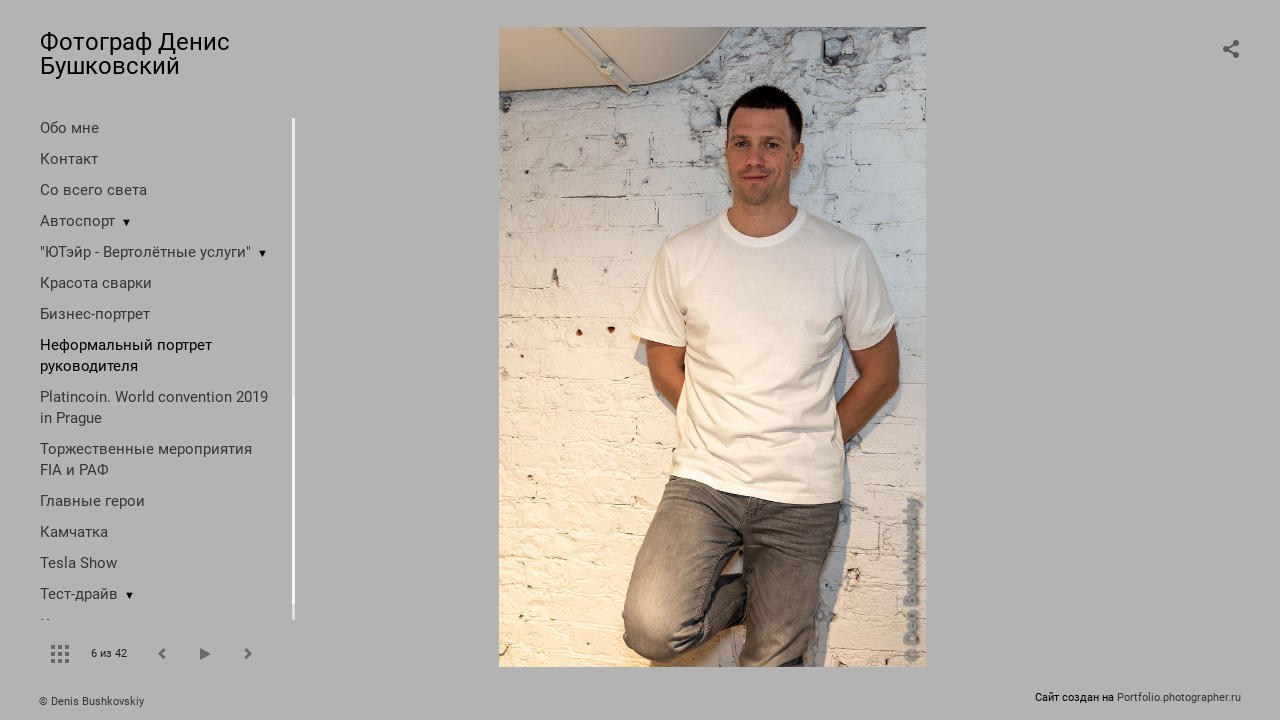

--- FILE ---
content_type: text/html; charset=UTF-8
request_url: https://bushphoto.ru/neformalnyy-portret-rukovoditelya?pic=152057
body_size: 14520
content:
<!DOCTYPE HTML PUBLIC '-//W3C//DTD HTML 4.01 Transitional//EN' 'http://www.w3.org/TR/html4/loose.dtd'>
<html xmlns='http://www.w3.org/1999/xhtml' lang='ru' xml:lang='ru'>
<head>
	<title>Фотограф Денис Бушковский. Неформальный портрет руководителя. Без названия</title>
	
	<meta name='Keywords' content='' />
	<meta name='Description' content='Фотограф Денис Бушковский. Неформальный портрет руководителя. Без названия. ' />
	<meta http-equiv="content-type" content="text/html; charset=utf-8" />
	<meta name='viewport' content='width=1204' />
	<meta name = 'format-detection' content = 'telephone=no'>
	
	
		<meta property='og:type' content='article'>
		<meta property='og:title' content='Фотограф Денис Бушковский. Неформальный портрет руководителя. Без названия'>
		<meta property='og:description' content='Фотограф Денис Бушковский. Неформальный портрет руководителя. Без названия. '>
		<meta property='og:url' content='https://bushphoto.ru/neformalnyy-portret-rukovoditelya?pic=152057&play=14278'>
		<meta property='og:image' content='/static/upload/portfolio/pics/pictures/152/152057.jpg' />
		<meta property='og:image:width' content='734' />
		<meta property='og:image:height' content='1100' />
		


<link REL=STYLESHEET TYPE=text/css href='/static/design/css/reset.css' />
<link REL=STYLESHEET TYPE=text/css href='/static/design/css/portfolio/common.css?rnd=163' />
<link REL=STYLESHEET TYPE=text/css href='/static/design/css/portfolio/computer.css?rnd=163' />



<style>
		.picinfo, 
		.slidetabs > div > .caption, 
		.pswp-gallery .caption .title,
		.pswp-gallery .caption .desc,
		.itemCaptionOpener,
		.item .itemCaption,
		.slidetabsNavigation .nav.info{
			display:none;
		} 
		.pswp-gallery .caption{
		    padding: 5px !important;
		    min-height: auto !important;
		}
	</style><style>
	@font-face {
	    font-family: Roboto;
	    src: 	url('/static/design/Fonts/Sanserif/Roboto/Roboto-Regular.ttf') format('truetype');
	}
	@font-face {
	    font-family: Roboto;
	    font-style: italic;
	    src: 	url('/static/design/Fonts/Sanserif/Roboto/Roboto-Italic.ttf') format('truetype');
	}
	@font-face {
	    font-family: Roboto;
	    font-weight: bold;
	    src: 	url('/static/design/Fonts/Sanserif/Roboto/Roboto-Bold.ttf') format('truetype');
	}
	@font-face {
	    font-family: Roboto;
	    font-weight: bold; 
	    font-style: italic;
	    src: 	url('/static/design/Fonts/Sanserif/Roboto/Roboto-BoldItalic.ttf') format('truetype');
	}
	/*titlefontfamily=Roboto*/
	@font-face {
	    font-family: Roboto;
	    src: 	url('/static/design/Fonts/Sanserif/Roboto/Roboto-Regular.ttf') format('truetype');
	}
	body{
		font-family: Roboto;
	}
	strong, b {
		font-family: Roboto;
		font-weight: bold;
	}
	em, i {
		font-family: Roboto;
		font-style: italic;
	}
	
	header div.title, header div.title a, header div.title span, 
	.menu div.title, .menu div.title a,
	h1.header a.home{
		font-family: Roboto;font-size: 24px; line-height: 1em; color: #000000;
	}
	h1,
	/*.folderItemsList > div.folder > div.title,*/
	.content > .page h1,
	.content .blog .entryContent h1,
	.content .blog .header h1,
	.content .blog h1,
	.content h1:not(.header),
	.description  h1,
	.content .galleryTitle
{
		font-size: 32px; line-height: 1em; color: #000000;
	}
	.folderItemsList > div > a.title span{
		font-size: 32px; line-height: 1em; 
	}
	/* h2CSS */
	/*.itemItemsList .scroller > div > a.title span,*/
	.instaWidget .title,
	.blogAnonses .blog > .title,
	.content .blog .waterfall-container .title,
	.description h2,
	h2{
		font-size: 24px; line-height: normal; color: #000000;
	}
	.blogAnonses .blogItemsList > .item .title {
		font-size: 24px; line-height: normal; color: #000000;
		font-size: 18px; line-height: 1em;
	}
	
	.itemItemsList .scroller > div > a.title span,
	.instaWidget .title,
	.blogAnonses .blog > .title,
	.content .blog .waterfall-container .title,
	.description h3{
		font-size: 18px; line-height: 1em; 
	}
	.folderContentListMagnum a .poster span{
		font-size: 24px; line-height: normal; 
	}
	body,
	.content .page .description,
	.blog .entryContent .description 
	{
		font-size: 14px; 
		line-height: 1.45;  
	}
	p{
		font-size: 14px; 
		line-height: 1.45;  
		margin: 0 0 1.45em 0;
	}
	.content .blog .header a,
	.content .blog .entryContent .date, 
	.content .blog .waterfall-container .date,
	.page .description .inlinePic .caption, 
	.blog .description .inlinePic .caption
	{
		font-size: 10.5px; line-height: 1.45;  
	}

	
	.instaWidget .title .controls .browse svg path{
		fill:#000000;
	}
	body{
		background-color: #B3B3B3;
		color: #000000;
	}
	p a, .contact .contacts a, .description a, .feedback a{
		color: #000000 !important;
	}

	#footer,
	#footer a,
	.arrnav,
	.instaWidget .title a,
	.instaWidget .title span,
	.content .blog .header a,
	.content .blog .entryContent .prevnext a,
	.content .blog .waterfall-container .item a,
	.content .blog .waterfall-container .item a .title
	{
		color: #000000;
	
	}
	body.computer #footer{
		background-color: #B3B3B3;
	}

	.series_caption hr{
		border: none;
		margin: 44px auto 44px auto;
		width: 30%;
		border-top: 1px solid #B3B3B3;
		opacity: 0.7;
	}
	.series_caption blockquote,
	.series_caption blockquote p{
		font-size: 19.6px;
		line-height: 24.5px;;
	}

	.content .blog div.tagsCloud,
	.content .blog div.archive{
		background-color: #B3B3B3;
		color: #000000;
	}
	.blog div.tagsCloud .closeTagsCloud::before,
	.blog div.tagsCloud .closeTagsCloud::after,
	.blog div.archive .closeArchive::before,
	.blog div.archive .closeArchive::after{
		background-color: #000000;
	}
	.content .blog .header a.selectedMonth{
		background-color: #000000;
		color: #B3B3B3;
	}
	a:hover{
		opacity:1;
		color: #000000;
	}
	#ya_share {
		background-image: url("data:image/svg+xml;utf8,<svg xmlns='http://www.w3.org/2000/svg' width='40' height='40' viewBox='0 0 40 40' fill='none'><path fill-rule='evenodd' clip-rule='evenodd' d='M21 14C21 14.368 21.0662 14.7206 21.1875 15.0464L16.179 17.938C15.6321 17.3603 14.8582 17 14 17C12.3433 17 11 18.3431 11 20C11 21.6569 12.3433 23 14 23C14.7219 23 15.3843 22.745 15.9019 22.3201L21.0798 25.3095C21.0276 25.5312 21 25.7624 21 26C21 27.6569 22.3433 29 24 29C25.6567 29 27 27.6569 27 26C27 24.3431 25.6567 23 24 23C23.3088 23 22.6721 23.2338 22.1648 23.6266L16.9382 20.6089C16.9788 20.4123 17 20.2086 17 20C17 19.9254 16.9973 19.8514 16.9919 19.7782L22.4995 16.5984C22.9409 16.8538 23.4534 17 24 17C25.6567 17 27 15.6569 27 14C27 12.3431 25.6567 11 24 11C22.3433 11 21 12.3431 21 14Z' fill='%23000000' /></svg>");
	}
	#ya_share:hover {
		border-color: #000000;
	}
	.switch_language a{
		color: #000000;
	}
	body.whiteContentBg .switch_language a{
		color: #B3B3B3;
	}


	.page .description .inlinePic .caption, 
	.blog .description .inlinePic .caption 	
	{
		color: #000000;
		opacity: 0.8;
	}	
	.social a{
		height: 24px;
	}
	body.phone .instaWidget .title a b{
		background-image: url("data:image/svg+xml;utf8,<svg width='14' height='24' viewBox='0 0 14 24' fill='none' xmlns='http://www.w3.org/2000/svg'><path fill-rule='evenodd' clip-rule='evenodd' d='M11.2943 5H2.70567C1.21413 5 0 6.21331 0 7.70567V16.2943C0 17.7867 1.21413 19 2.70567 19H11.2943C12.7859 19 14 17.7867 14 16.2943V7.70567C14 6.21331 12.7859 5 11.2943 5ZM12.0703 6.61418L12.3798 6.61254V8.98565L10.0141 8.99306L10.0059 6.61994L12.0703 6.61418ZM5.00203 10.5628C5.44982 9.94215 6.17748 9.53551 6.9998 9.53551C7.82212 9.53551 8.54977 9.94215 8.99756 10.5628C9.28978 10.9678 9.46428 11.4633 9.46428 12C9.46428 13.3582 8.3588 14.4637 6.9998 14.4637C5.64161 14.4637 4.53613 13.3582 4.53613 12C4.53613 11.4633 4.71064 10.9678 5.00203 10.5628ZM12.6364 16.2943C12.6364 17.0343 12.0346 17.6361 11.2946 17.6361H2.70598C1.96597 17.6361 1.36426 17.0343 1.36426 16.2943V10.5628H3.45504C3.27395 11.0073 3.1727 11.4921 3.1727 12C3.1727 14.1105 4.88977 15.8284 7.00031 15.8284C9.11167 15.8284 10.8287 14.1105 10.8287 12C10.8287 11.4921 10.7259 11.0073 10.5464 10.5628H12.6364V16.2943Z' fill='%23000000'/></svg>");
		background-size: 14px 24px;
		width: 14px;
	}

	/*%23000000*/

	.social a path{
		fill: #000000;
	}
	#footer a.portfolioSubscribe:before{
		background-image: url("data:image/svg+xml;utf8,<svg width='24' height='24' viewBox='0 0 24 24' fill='none' xmlns='http://www.w3.org/2000/svg'><path fill-rule='evenodd' clip-rule='evenodd' d='M4 4H20C21.1 4 22 4.9 22 6V18C22 19.1 21.1 20 20 20H4C2.9 20 2 19.1 2 18L2.01 6C2.01 4.9 2.9 4 4 4ZM12 13L20 8V6L12 11L4 6V8L12 13Z' fill='%23000000'/></svg>");
	}
	header .blogNavButtons a.selectedMonth,
	.content .blog .header a.selectedMonth{
		background-color: #000000;
		color: #B3B3B3;
	}
	header .blogNavButtons a.selectedMonth::before,
	.content .blog .header a.selectedMonth:before {
		background-image: url("data:image/svg+xml;utf8,<svg width='24' height='24' viewBox='0 0 24 24' fill='none' xmlns='http://www.w3.org/2000/svg'><path d='M19 6.41L17.59 5L12 10.59L6.41 5L5 6.41L10.59 12L5 17.59L6.41 19L12 13.41L17.59 19L19 17.59L13.41 12L19 6.41Z' fill='%23B3B3B3'/></svg>");
	}
/* 31 Oct 2020 */
	.feedbackButton{
		background-image: url("data:image/svg+xml;utf8,<svg width='20' height='20' viewBox='0 0 20 20' fill='none' xmlns='http://www.w3.org/2000/svg'><path d='M18 0H2C0.9 0 0.0100002 0.9 0.0100002 2L0 20L4 16H18C19.1 16 20 15.1 20 14V2C20 0.9 19.1 0 18 0ZM11 12H9V10H11V12ZM11 8H9V4H11V8Z' fill='%23B3B3B3'/></svg>");
		background-size: 20px 20px;
	}


	.content .blog .header,
	.blogAnonses > .blog > .title,
	.blogAnonses .blogItemsList .item,
	.content .blog .waterfall-container .item {
		color: #000000;
	}

	.blogAnonses > .blog > .title a,
	.blogAnonses .blogItemsList .item a{ /*383*/
		color: #000000;
	}

	.blog .tagsCloudContent a,
	.blog .waterfall-container .item .tags a,
	.blog .item .tags a,
	.blog .entryContent .tags a{
		background-color: #000000;
		color: #B3B3B3;
	}
	.blog .tagsCloudContent a:hover,
	.blog .waterfall-container .item .tags a:hover,
	.blog .item .tags a:hover,
	.blog .entryContent .tags a:hover{
		background-color: #8b8b8b;
		color: #000000;
	}
	
	
	#footer a,
	.wrapper .menu ul >li >a,
	.wrapper .menu ul >li >ul >li >a{
		color: #000000;
		opacity:0.7;
	}
	.wrapper .menu ul >li.active >a{
		color: #000000;
		opacity:1;
	}
	#ya_share:hover,
	.switch_language:hover {
		border-color: #000000;
	}
	.switch_language a:hover {
		--color: #B3B3B3;
	}
	.wrapper .menu ul >li >a:hover,
	.wrapper .menu ul >li >ul >li >a:hover,
	.wrapper .menu ul >li >ul >li:not(.folder) >a.active{
		color: #000000;
		opacity:1;
	}
	.series_caption a.switcher{
		border-color: #B3B3B3;
	}
	.series_caption a.switcher:before,
	.series_caption a.switcher:after{
		background: #B3B3B3;
	}

	.arrnav span {
		opacity: 0.8;
	}
	.arrnav .nav,
	.arrnav .nav.play {
		background-position: center center !important;
		width: 38px;
		height: 38px;
		border: 1px transparent solid;
	}
	.arrnav .nav:hover{
		border: 1px #000000 solid;
	}
	.arrnav .nav.thumbs{
		background-image: url("data:image/svg+xml;utf8,<svg width='40' height='40' viewBox='0 0 40 40' fill='none' xmlns='http://www.w3.org/2000/svg'><path fill-rule='evenodd' clip-rule='evenodd' d='M11 11H15V15H11V11ZM18 11H22V15H18V11ZM29 11H25V15H29V11ZM11 18H15V22H11V18ZM22 18H18V22H22V18ZM25 18H29V22H25V18ZM15 25H11V29H15V25ZM18 25H22V29H18V25ZM29 25H25V29H29V25Z' fill='%23000000'/></svg>");
	}
	.arrnav .nav.backward{
		background-image: url("data:image/svg+xml;utf8,<svg width='40' height='40' viewBox='0 0 40 40' fill='none' xmlns='http://www.w3.org/2000/svg'><path fill-rule='evenodd' clip-rule='evenodd' d='M21.6567 14L16 19.6569L21.6567 25.3137L23.6567 23.3137L20 19.6569L23.6567 16L21.6567 14Z' fill='%23000000'/></svg>");
	}
	.arrnav .nav.play{
		background-image: url("data:image/svg+xml;utf8,<svg width='40' height='40' viewBox='0 0 40 40' fill='none' xmlns='http://www.w3.org/2000/svg'><path fill-rule='evenodd' clip-rule='evenodd' d='M18 15H15V25H18V15ZM24 15H21V25H24V15Z' fill='%23000000'/></svg>");
	}
	.arrnav .nav.play.pause{
		background-image: url("data:image/svg+xml;utf8,<svg width='40' height='40' viewBox='0 0 40 40' fill='none' xmlns='http://www.w3.org/2000/svg'><path d='M26 20.0001L15 26V14L26 20.0001Z' fill='%23000000'/></svg>");
	}
	.arrnav .nav.forward{
		background-image: url("data:image/svg+xml;utf8,<svg width='40' height='40' viewBox='0 0 40 40' fill='none' xmlns='http://www.w3.org/2000/svg'><path fill-rule='evenodd' clip-rule='evenodd' d='M16.3433 16L20 19.6569L16.3433 23.3137L18.3433 25.3137L24 19.6569L18.3433 14L16.3433 16Z' fill='%23000000'/></svg>");
	}
	.arrnav .nav.info{
		background-image: url("data:image/svg+xml;utf8,<svg width='40' height='40' viewBox='0 0 40 40' fill='none' xmlns='http://www.w3.org/2000/svg'><path fill-rule='evenodd' clip-rule='evenodd' d='M22 13H19V16H22V13ZM22 18H19V28H22V18Z' fill='%23000000'/></svg>");
	}
	.arrnav .nav.info.show{
		border: 1px #000000 solid;
	}
	.series_caption{
		background-color: rgba(76.5, 76.5, 76.5);
		color: #B3B3B3;
	}
	.series_caption a{
		color: #B3B3B3;
	}
	
	.slidetabs div.item > .caption .info{
		background-color: rgba(76.5, 76.5, 76.5, 0.9);
		color: #B3B3B3;
	}
	.slidetabs div.item > .caption .info a{
		color: #B3B3B3;
	}

</style>
		<link rel='stylesheet' href='/static/design/css/atelier-cave-light.css'>
		<script src='//cdnjs.cloudflare.com/ajax/libs/highlight.js/11.6.0/highlight.min.js'></script>
		<script>hljs.initHighlightingOnLoad();</script>
	
</head>
<body class='computer  magnum variant3 hideTitles gallery'>
<a class='scrolltotop' href='#'></a>
<div id='all'>
	<div class='wrapper'>
		<div class='menu'>
			<div class=title><a class=home href=https://bushphoto.ru>Фотограф Денис Бушковский</a></div>
			<div class='ScrollPane'>
				<ul>
		<li class='bio  '>
		<a href=https://bushphoto.ru/about-me>Обо мне</a>
		
	</li><li class='contact  '>
		<a href=https://bushphoto.ru/contact>Контакт</a>
		
	</li><li class='gallery  '>
		<a href=https://bushphoto.ru/others>Со всего света</a>
		
	</li><li class='folder  '>
		<a href=https://bushphoto.ru/motorsport>Автоспорт</a><span>&#9660;</span>
		<ul class=' '>
			<li class='gallery '>
				<a class='' href=https://bushphoto.ru/rally-maraphon-dakar>Ралли-марафон "Дакар"</a>
				
			</li>

			<li class='gallery '>
				<a class='' href=https://bushphoto.ru/silk-way-rally>Ралли-марафон "Шёлковый путь"</a>
				
			</li>

			<li class='gallery '>
				<a class='' href=https://bushphoto.ru/drift>Drift</a>
				
			</li>

			<li class='gallery '>
				<a class='' href=https://bushphoto.ru/cross-country-rally>Ралли-рейды</a>
				
			</li>

			<li class='gallery '>
				<a class='' href=https://bushphoto.ru/vasilyev-racing-team>Экипаж Владимир Васильев/Константин Жильцов</a>
				
			</li>

			<li class='gallery '>
				<a class='' href=https://bushphoto.ru/can-am-x-race>Can-Am X Race</a>
				
			</li>

			<li class='gallery '>
				<a class='' href=https://bushphoto.ru/truck-racing>Truck Racing</a>
				
			</li>

			<li class='gallery '>
				<a class='' href=https://bushphoto.ru/moto-quad>Moto & Quad</a>
				
			</li>

			<li class='gallery '>
				<a class='' href=https://bushphoto.ru/rally>Ралли</a>
				
			</li>

			<li class='gallery '>
				<a class='' href=https://bushphoto.ru/trophy>Трофи</a>
				
			</li>

			<li class='gallery '>
				<a class='' href=https://bushphoto.ru/rally-cross>Rally-Cross</a>
				
			</li></ul>
	</li><li class='folder  '>
		<a href=https://bushphoto.ru/utair-helicopters>"ЮТэйр - Вертолётные услуги"</a><span>&#9660;</span>
		<ul class=' '>
			<li class='gallery '>
				<a class='' href=https://bushphoto.ru/forest-fires>Тушение лесных пожаров в ХМАО</a>
				
			</li>

			<li class='gallery '>
				<a class='' href=https://bushphoto.ru/mi-26-helicopter-transports-tu-134>Транспортировка вертолётом Ми-26 самолёта Ту-134</a>
				
			</li>

			<li class='gallery '>
				<a class='' href=https://bushphoto.ru/fuselage-transportation-mi-26>Транспортировка фюзеляжа Ми-26</a>
				
			</li>

			<li class='gallery '>
				<a class='' href=https://bushphoto.ru/mi-26helicoptertransportsatr-42>Транспортировка вертолетом Ми-26т фюзеляжа самолёта ATR-42</a>
				
			</li>

			<li class='gallery '>
				<a class='' href=https://bushphoto.ru/montazh-vyshek-lep>Монтаж вышек ЛЭП</a>
				
			</li></ul>
	</li><li class='gallery  '>
		<a href=https://bushphoto.ru/beauty-of-welding>Красота сварки</a>
		
	</li><li class='gallery  '>
		<a href=https://bushphoto.ru/business-portrait>Бизнес-портрет</a>
		
	</li><li class='gallery active '>
		<a href=https://bushphoto.ru/neformalnyy-portret-rukovoditelya>Неформальный портрет руководителя</a>
		
	</li><li class='gallery  '>
		<a href=https://bushphoto.ru/platincoin-world-convention-2019-in-prague>Platincoin. World convention 2019 in Prague</a>
		
	</li><li class='gallery  '>
		<a href=https://bushphoto.ru/torzhestvennye-meropriyatiya-fia-i-raf>Торжественные мероприятия FIA и РАФ</a>
		
	</li><li class='gallery  '>
		<a href=https://bushphoto.ru/people>Главные герои</a>
		
	</li><li class='gallery  '>
		<a href=https://bushphoto.ru/kamchatka>Камчатка</a>
		
	</li><li class='gallery  '>
		<a href=https://bushphoto.ru/tesla-show>Tesla Show</a>
		
	</li><li class='folder  '>
		<a href=https://bushphoto.ru/test-drayv>Тест-драйв</a><span>&#9660;</span>
		<ul class=' '>
			<li class='gallery '>
				<a class='' href=https://bushphoto.ru/renault-trucks-test-drive>Тест-драйв Renault Trucks</a>
				
			</li>

			<li class='gallery '>
				<a class='' href=https://bushphoto.ru/range-rover-evoque-2019>Range Rover Evoque 2019</a>
				
			</li>

			<li class='gallery '>
				<a class='' href=https://bushphoto.ru/rm-quad>RM Quad</a>
				
			</li>

			<li class='gallery '>
				<a class='' href=https://bushphoto.ru/bmw-driving-experience-ru>BMW Driving Experience RU. December 2019.</a>
				
			</li>

			<li class='gallery '>
				<a class='' href=https://bushphoto.ru/chevrolet-camaro-shock-edition-2019>Chevrolet Camaro Shock Edition 2019</a>
				
			</li>

			<li class='gallery '>
				<a class='' href=https://bushphoto.ru/mazda-3-kia-ceed-2019>Mazda 3 & KIA Ceed 2019</a>
				
			</li>

			<li class='gallery '>
				<a class='' href=https://bushphoto.ru?item=15455>Jeep Compass TrailHawk Edition</a>
				
			</li></ul>
	</li><li class='folder  '>
		<a href=https://bushphoto.ru/concerts>Концерты</a><span>&#9660;</span>
		<ul class=' '>
			<li class='gallery '>
				<a class='' href=https://bushphoto.ru/moralnyy-kodeks-v-klube-16-tonn>"Моральный кодекс" в клубе "16 Тонн"</a>
				
			</li>

			<li class='gallery '>
				<a class='' href=https://bushphoto.ru/live-zdob-si-zdub>Zdob si Zdub</a>
				
			</li>

			<li class='gallery '>
				<a class='' href=https://bushphoto.ru/rekord-orkestr>Рекорд Оркестр</a>
				
			</li>

			<li class='gallery '>
				<a class='' href=https://bushphoto.ru/zapreshchyonnye-barabanshchiki>Запрещённые барабанщики</a>
				
			</li></ul>
	</li><li class='gallery  '>
		<a href=https://bushphoto.ru/photowalk>Фотопрогулка</a>
		
	</li><li class='gallery  '>
		<a href=https://bushphoto.ru/vzglyad>Взгляд</a>
		
	</li><li class='gallery  '>
		<a href=https://bushphoto.ru/mining>Горно-обогатительный комбинат</a>
		
	</li><li class='gallery  '>
		<a href=https://bushphoto.ru/industry>Производство</a>
		
	</li><li class='gallery  '>
		<a href=https://bushphoto.ru/report>Репортаж</a>
		
	</li><li class='gallery  '>
		<a href=https://bushphoto.ru/press-konferenciya-komandy-kamaz-master>Пресс-конференция команды "КАМАЗ-мастер"</a>
		
	</li><li class='gallery  '>
		<a href=https://bushphoto.ru/interior>Интерьер</a>
		
	</li><li class='gallery  '>
		<a href=https://bushphoto.ru/i-am-den>Я</a>
		
	</li><li class=social><a class=tg href='https://t.me/bush_photo' target=_blank><svg width='14' height='24' viewBox='0 0 14 24' fill='none' xmlns='http://www.w3.org/2000/svg'><path fill-rule='evenodd' clip-rule='evenodd' d='M0.637447 11.7349C4.48921 10.1827 7.05766 9.15941 8.34279 8.66501C12.0121 7.2534 12.7745 7.00818 13.2715 7.00009C13.3808 6.99831 13.6252 7.02336 13.7835 7.14217C13.9172 7.24249 13.9539 7.37801 13.9715 7.47312C13.9891 7.56824 14.011 7.78491 13.9936 7.95421C13.7948 9.88661 12.9344 14.576 12.4967 16.7403C12.3115 17.6561 11.9441 17.8521 11.5911 17.8822C10.8238 17.9475 10.2438 17.5242 9.50064 17.0737C8.33776 16.3686 7.63444 16.0432 6.50565 15.3552C5.20115 14.5601 6.34903 14.1883 7.09246 13.4741C7.28703 13.2872 10.6112 10.2986 10.5969 10.2087C10.5917 10.176 10.493 9.85377 10.4158 9.79026C10.3385 9.72675 10.2245 9.74847 10.1422 9.76574C10.0256 9.79022 8.16786 10.9259 4.56904 13.1729C4.04173 13.5078 3.56411 13.671 3.13618 13.6624C2.66442 13.653 1.75694 13.4157 1.08232 13.2129C0.254878 12.9641 -0.0505608 12.8469 0.00670459 12.4244C0.036532 12.2043 0.246779 11.9745 0.637447 11.7349Z' fill='#4F4F4F'/></svg></a><a class=vk href='https://vk.com/den_bushkovsky' target=_blank><svg width='16' height='24' viewBox='0 0 16 10' fill='none' xmlns='http://www.w3.org/2000/svg'><path fill-rule='evenodd' clip-rule='evenodd' d='M8.78466 9.9582C8.78466 9.9582 9.07343 9.92305 9.22133 9.74902C9.35672 9.58956 9.35202 9.28864 9.35202 9.28864C9.35202 9.28864 9.33402 7.88349 9.92955 7.67602C10.5165 7.47197 11.2701 9.03487 12.0699 9.63585C12.674 10.0902 13.1326 9.99078 13.1326 9.99078L15.2697 9.9582C15.2697 9.9582 16.3872 9.88276 15.8574 8.91999C15.8136 8.84111 15.5483 8.20756 14.2688 6.90614C12.9283 5.54386 13.1083 5.76419 14.722 3.40742C15.7048 1.97227 16.0977 1.09609 15.9748 0.721437C15.8582 0.363077 15.1351 0.458239 15.1351 0.458239L12.7296 0.474528C12.7296 0.474528 12.5511 0.447951 12.4189 0.534541C12.2898 0.619416 12.206 0.817456 12.206 0.817456C12.206 0.817456 11.8257 1.92769 11.3178 2.87245C10.2465 4.86486 9.81843 4.97031 9.64313 4.84686C9.23542 4.55794 9.33715 3.68776 9.33715 3.06964C9.33715 1.13809 9.60479 0.333071 8.81675 0.124742C8.55537 0.0552989 8.36286 0.00986093 7.69377 0.00214504C6.83531 -0.00728548 6.10909 0.00557433 5.69746 0.225906C5.42357 0.372507 5.21228 0.700004 5.3414 0.718865C5.50026 0.742012 5.86024 0.825172 6.05118 1.1098C6.29769 1.47759 6.28908 2.30233 6.28908 2.30233C6.28908 2.30233 6.43072 4.57595 5.95806 4.85801C5.63408 5.05176 5.18958 4.65654 4.23407 2.84845C3.74497 1.92254 3.37561 0.898902 3.37561 0.898902C3.37561 0.898902 3.30439 0.707719 3.17683 0.604841C3.02267 0.48053 2.80747 0.44195 2.80747 0.44195L0.521607 0.458239C0.521607 0.458239 0.178063 0.468527 0.0520703 0.632275C-0.0598359 0.777162 0.0434621 1.07808 0.0434621 1.07808C0.0434621 1.07808 1.83318 5.6656 3.86001 7.97779C5.71859 10.0971 7.82837 9.9582 7.82837 9.9582H8.78466Z' fill='#4F4F4F'/></svg></a></li></ul>
			</div>
			
	<div class='slidetabsNavigation'>
		<div class='arrnav'>
			<a class='nav thumbs' href='/neformalnyy-portret-rukovoditelya?show=thumbs'></a>
			<span><b class='currentpicnum'>6</b> из <b>42</b> </span>
			<a class='nav prev backward'></a>
			<a class='nav play pause'></a>
			<a class='nav next forward'></a>
			<a class='nav info'></a>
		</div>
	</div>
		</div>
		<div class='content'>
			<div class='header_buttons'>
				<span class='feedbackButton' rel=lll></span>
				<!-- yashare_block: -->
				<div id='ya_share' class='ya-share2'></div>
				<div class='switch_language single'></div>
			</div>
			

<div class='slidetabs'>
	<div class='navigation'>
		<div class='lupa'></div>
		
	<div class='browse backward'></div>
	<div class='browse forward'></div>
	</div>
	<div id='cycle-slideshow' 
		data-cycle-speed='500' 
		data-cycle-manual-speed='500' 		
		data-cycle-timeout: '3000'
>
		
	<div rel=1 id=item152052 class='item  photo loading' data-src='/static/upload/portfolio/pics/big/152/152052.jpg'>
		<picture data-sources="&lt;source media='(max-width: 900px)' sizes='100vw' srcset='/static/upload/portfolio/pics/pictures/152/152052.jpg'&gt;
	&lt;source media='(max-width: 1365px)' sizes='100vw' srcset='/static/upload/portfolio/pics/pictures/152/152052.jpg'&gt;
	&lt;source media='(max-width: 1920px)' sizes='100vw' srcset='/static/upload/portfolio/pics/big/152/152052.jpg'&gt;
	&lt;source media='(min-width: 1920px)' sizes='100vw' srcset='/static/upload/portfolio/pics/big/152/152052.jpg'&gt;" >
			<img data-src='/static/upload/portfolio/pics/pictures/152/152052.jpg' src='/static/upload/portfolio/pics/300/152/152052.jpg' style='max-width: 2500px; margin: auto;' alt='' title='Фотограф Денис Бушковский. Неформальный портрет руководителя. Без названия'>
		</picture>
	</div>
	<div rel=2 id=item152054 class='item  photo loading' data-src='/static/upload/portfolio/pics/big/152/152054.jpg'>
		<picture data-sources="&lt;source media='(max-width: 900px)' sizes='100vw' srcset='/static/upload/portfolio/pics/pictures/152/152054.jpg'&gt;
	&lt;source media='(max-width: 1365px)' sizes='100vw' srcset='/static/upload/portfolio/pics/pictures/152/152054.jpg'&gt;
	&lt;source media='(max-width: 1920px)' sizes='100vw' srcset='/static/upload/portfolio/pics/big/152/152054.jpg'&gt;
	&lt;source media='(min-width: 1920px)' sizes='100vw' srcset='/static/upload/portfolio/pics/big/152/152054.jpg'&gt;" >
			<img data-src='/static/upload/portfolio/pics/pictures/152/152054.jpg' src='/static/upload/portfolio/pics/300/152/152054.jpg' style='max-width: 2500px; margin: auto;' alt='' title='Фотограф Денис Бушковский. Неформальный портрет руководителя. Без названия'>
		</picture>
	</div>
	<div rel=3 id=item152056 class='item  photo loading' data-src='/static/upload/portfolio/pics/big/152/152056.jpg'>
		<picture data-sources="&lt;source media='(max-width: 900px)' sizes='100vw' srcset='/static/upload/portfolio/pics/pictures/152/152056.jpg'&gt;
	&lt;source media='(max-width: 1365px)' sizes='100vw' srcset='/static/upload/portfolio/pics/pictures/152/152056.jpg'&gt;
	&lt;source media='(max-width: 1920px)' sizes='100vw' srcset='/static/upload/portfolio/pics/big/152/152056.jpg'&gt;
	&lt;source media='(min-width: 1920px)' sizes='100vw' srcset='/static/upload/portfolio/pics/big/152/152056.jpg'&gt;" >
			<img data-src='/static/upload/portfolio/pics/pictures/152/152056.jpg' src='/static/upload/portfolio/pics/300/152/152056.jpg' style='max-width: 2500px; margin: auto;' alt='' title='Фотограф Денис Бушковский. Неформальный портрет руководителя. Без названия'>
		</picture>
	</div>
	<div rel=4 id=item152060 class='item  photo loading' data-src='/static/upload/portfolio/pics/big/152/152060.jpg'>
		<picture data-sources="&lt;source media='(max-width: 900px)' sizes='100vw' srcset='/static/upload/portfolio/pics/pictures/152/152060.jpg'&gt;
	&lt;source media='(max-width: 1365px)' sizes='100vw' srcset='/static/upload/portfolio/pics/pictures/152/152060.jpg'&gt;
	&lt;source media='(max-width: 1920px)' sizes='100vw' srcset='/static/upload/portfolio/pics/big/152/152060.jpg'&gt;
	&lt;source media='(min-width: 1920px)' sizes='100vw' srcset='/static/upload/portfolio/pics/big/152/152060.jpg'&gt;" >
			<img data-src='/static/upload/portfolio/pics/pictures/152/152060.jpg' src='/static/upload/portfolio/pics/300/152/152060.jpg' style='max-width: 2500px; margin: auto;' alt='' title='Фотограф Денис Бушковский. Неформальный портрет руководителя. Без названия'>
		</picture>
	</div>
	<div rel=5 id=item152062 class='item  photo loading' data-src='/static/upload/portfolio/pics/big/152/152062.jpg'>
		<picture data-sources="&lt;source media='(max-width: 900px)' sizes='100vw' srcset='/static/upload/portfolio/pics/pictures/152/152062.jpg'&gt;
	&lt;source media='(max-width: 1365px)' sizes='100vw' srcset='/static/upload/portfolio/pics/pictures/152/152062.jpg'&gt;
	&lt;source media='(max-width: 1920px)' sizes='100vw' srcset='/static/upload/portfolio/pics/big/152/152062.jpg'&gt;
	&lt;source media='(min-width: 1920px)' sizes='100vw' srcset='/static/upload/portfolio/pics/big/152/152062.jpg'&gt;" >
			<img data-src='/static/upload/portfolio/pics/pictures/152/152062.jpg' src='/static/upload/portfolio/pics/300/152/152062.jpg' style='max-width: 1268px; margin: auto;' alt='' title='Фотограф Денис Бушковский. Неформальный портрет руководителя. Без названия'>
		</picture>
	</div>
	<div rel=6 id=item152057 class='item  photo loading' data-src='/static/upload/portfolio/pics/big/152/152057.jpg'>
		<picture data-sources="&lt;source media='(max-width: 900px)' sizes='100vw' srcset='/static/upload/portfolio/pics/pictures/152/152057.jpg'&gt;
	&lt;source media='(max-width: 1365px)' sizes='100vw' srcset='/static/upload/portfolio/pics/pictures/152/152057.jpg'&gt;
	&lt;source media='(max-width: 1920px)' sizes='100vw' srcset='/static/upload/portfolio/pics/big/152/152057.jpg'&gt;
	&lt;source media='(min-width: 1920px)' sizes='100vw' srcset='/static/upload/portfolio/pics/big/152/152057.jpg'&gt;" >
			<img data-src='/static/upload/portfolio/pics/pictures/152/152057.jpg' src='/static/upload/portfolio/pics/300/152/152057.jpg' style='max-width: 1268px; margin: auto;' alt='' title='Фотограф Денис Бушковский. Неформальный портрет руководителя. Без названия'>
		</picture>
	</div>
	<div rel=7 id=item152065 class='item  photo loading' data-src='/static/upload/portfolio/pics/big/152/152065.jpg'>
		<picture data-sources="&lt;source media='(max-width: 900px)' sizes='100vw' srcset='/static/upload/portfolio/pics/pictures/152/152065.jpg'&gt;
	&lt;source media='(max-width: 1365px)' sizes='100vw' srcset='/static/upload/portfolio/pics/pictures/152/152065.jpg'&gt;
	&lt;source media='(max-width: 1920px)' sizes='100vw' srcset='/static/upload/portfolio/pics/big/152/152065.jpg'&gt;
	&lt;source media='(min-width: 1920px)' sizes='100vw' srcset='/static/upload/portfolio/pics/big/152/152065.jpg'&gt;" >
			<img data-src='/static/upload/portfolio/pics/pictures/152/152065.jpg' src='/static/upload/portfolio/pics/300/152/152065.jpg' style='max-width: 2500px; margin: auto;' alt='' title='Фотограф Денис Бушковский. Неформальный портрет руководителя. Без названия'>
		</picture>
	</div>
	<div rel=8 id=item152063 class='item  photo loading' data-src='/static/upload/portfolio/pics/big/152/152063.jpg'>
		<picture data-sources="&lt;source media='(max-width: 900px)' sizes='100vw' srcset='/static/upload/portfolio/pics/pictures/152/152063.jpg'&gt;
	&lt;source media='(max-width: 1365px)' sizes='100vw' srcset='/static/upload/portfolio/pics/pictures/152/152063.jpg'&gt;
	&lt;source media='(max-width: 1920px)' sizes='100vw' srcset='/static/upload/portfolio/pics/big/152/152063.jpg'&gt;
	&lt;source media='(min-width: 1920px)' sizes='100vw' srcset='/static/upload/portfolio/pics/big/152/152063.jpg'&gt;" >
			<img data-src='/static/upload/portfolio/pics/pictures/152/152063.jpg' src='/static/upload/portfolio/pics/300/152/152063.jpg' style='max-width: 2500px; margin: auto;' alt='' title='Фотограф Денис Бушковский. Неформальный портрет руководителя. Без названия'>
		</picture>
	</div>
	<div rel=9 id=item152066 class='item  photo loading' data-src='/static/upload/portfolio/pics/big/152/152066.jpg'>
		<picture data-sources="&lt;source media='(max-width: 900px)' sizes='100vw' srcset='/static/upload/portfolio/pics/pictures/152/152066.jpg'&gt;
	&lt;source media='(max-width: 1365px)' sizes='100vw' srcset='/static/upload/portfolio/pics/pictures/152/152066.jpg'&gt;
	&lt;source media='(max-width: 1920px)' sizes='100vw' srcset='/static/upload/portfolio/pics/big/152/152066.jpg'&gt;
	&lt;source media='(min-width: 1920px)' sizes='100vw' srcset='/static/upload/portfolio/pics/big/152/152066.jpg'&gt;" >
			<img data-src='/static/upload/portfolio/pics/pictures/152/152066.jpg' src='/static/upload/portfolio/pics/300/152/152066.jpg' style='max-width: 2500px; margin: auto;' alt='' title='Фотограф Денис Бушковский. Неформальный портрет руководителя. Без названия'>
		</picture>
	</div>
	<div rel=10 id=item152068 class='item  photo loading' data-src='/static/upload/portfolio/pics/big/152/152068.jpg'>
		<picture data-sources="&lt;source media='(max-width: 900px)' sizes='100vw' srcset='/static/upload/portfolio/pics/pictures/152/152068.jpg'&gt;
	&lt;source media='(max-width: 1365px)' sizes='100vw' srcset='/static/upload/portfolio/pics/pictures/152/152068.jpg'&gt;
	&lt;source media='(max-width: 1920px)' sizes='100vw' srcset='/static/upload/portfolio/pics/big/152/152068.jpg'&gt;
	&lt;source media='(min-width: 1920px)' sizes='100vw' srcset='/static/upload/portfolio/pics/big/152/152068.jpg'&gt;" >
			<img data-src='/static/upload/portfolio/pics/pictures/152/152068.jpg' src='/static/upload/portfolio/pics/300/152/152068.jpg' style='max-width: 2500px; margin: auto;' alt='' title='Фотограф Денис Бушковский. Неформальный портрет руководителя. Без названия'>
		</picture>
	</div>
	<div rel=11 id=item152064 class='item  photo loading' data-src='/static/upload/portfolio/pics/big/152/152064.jpg'>
		<picture data-sources="&lt;source media='(max-width: 900px)' sizes='100vw' srcset='/static/upload/portfolio/pics/pictures/152/152064.jpg'&gt;
	&lt;source media='(max-width: 1365px)' sizes='100vw' srcset='/static/upload/portfolio/pics/pictures/152/152064.jpg'&gt;
	&lt;source media='(max-width: 1920px)' sizes='100vw' srcset='/static/upload/portfolio/pics/big/152/152064.jpg'&gt;
	&lt;source media='(min-width: 1920px)' sizes='100vw' srcset='/static/upload/portfolio/pics/big/152/152064.jpg'&gt;" >
			<img data-src='/static/upload/portfolio/pics/pictures/152/152064.jpg' src='/static/upload/portfolio/pics/300/152/152064.jpg' style='max-width: 1268px; margin: auto;' alt='' title='Фотограф Денис Бушковский. Неформальный портрет руководителя. Без названия'>
		</picture>
	</div>
	<div rel=12 id=item152069 class='item  photo loading' data-src='/static/upload/portfolio/pics/big/152/152069.jpg'>
		<picture data-sources="&lt;source media='(max-width: 900px)' sizes='100vw' srcset='/static/upload/portfolio/pics/pictures/152/152069.jpg'&gt;
	&lt;source media='(max-width: 1365px)' sizes='100vw' srcset='/static/upload/portfolio/pics/pictures/152/152069.jpg'&gt;
	&lt;source media='(max-width: 1920px)' sizes='100vw' srcset='/static/upload/portfolio/pics/big/152/152069.jpg'&gt;
	&lt;source media='(min-width: 1920px)' sizes='100vw' srcset='/static/upload/portfolio/pics/big/152/152069.jpg'&gt;" >
			<img data-src='/static/upload/portfolio/pics/pictures/152/152069.jpg' src='/static/upload/portfolio/pics/300/152/152069.jpg' style='max-width: 1268px; margin: auto;' alt='' title='Фотограф Денис Бушковский. Неформальный портрет руководителя. Без названия'>
		</picture>
	</div>
	<div rel=13 id=item152070 class='item  photo loading' data-src='/static/upload/portfolio/pics/big/152/152070.jpg'>
		<picture data-sources="&lt;source media='(max-width: 900px)' sizes='100vw' srcset='/static/upload/portfolio/pics/pictures/152/152070.jpg'&gt;
	&lt;source media='(max-width: 1365px)' sizes='100vw' srcset='/static/upload/portfolio/pics/pictures/152/152070.jpg'&gt;
	&lt;source media='(max-width: 1920px)' sizes='100vw' srcset='/static/upload/portfolio/pics/big/152/152070.jpg'&gt;
	&lt;source media='(min-width: 1920px)' sizes='100vw' srcset='/static/upload/portfolio/pics/big/152/152070.jpg'&gt;" >
			<img data-src='/static/upload/portfolio/pics/pictures/152/152070.jpg' src='/static/upload/portfolio/pics/300/152/152070.jpg' style='max-width: 2500px; margin: auto;' alt='' title='Фотограф Денис Бушковский. Неформальный портрет руководителя. Без названия'>
		</picture>
	</div>
	<div rel=14 id=item152073 class='item  photo loading' data-src='/static/upload/portfolio/pics/big/152/152073.jpg'>
		<picture data-sources="&lt;source media='(max-width: 900px)' sizes='100vw' srcset='/static/upload/portfolio/pics/pictures/152/152073.jpg'&gt;
	&lt;source media='(max-width: 1365px)' sizes='100vw' srcset='/static/upload/portfolio/pics/pictures/152/152073.jpg'&gt;
	&lt;source media='(max-width: 1920px)' sizes='100vw' srcset='/static/upload/portfolio/pics/big/152/152073.jpg'&gt;
	&lt;source media='(min-width: 1920px)' sizes='100vw' srcset='/static/upload/portfolio/pics/big/152/152073.jpg'&gt;" >
			<img data-src='/static/upload/portfolio/pics/pictures/152/152073.jpg' src='/static/upload/portfolio/pics/300/152/152073.jpg' style='max-width: 2500px; margin: auto;' alt='' title='Фотограф Денис Бушковский. Неформальный портрет руководителя. Без названия'>
		</picture>
	</div>
	<div rel=15 id=item152075 class='item  photo loading' data-src='/static/upload/portfolio/pics/big/152/152075.jpg'>
		<picture data-sources="&lt;source media='(max-width: 900px)' sizes='100vw' srcset='/static/upload/portfolio/pics/pictures/152/152075.jpg'&gt;
	&lt;source media='(max-width: 1365px)' sizes='100vw' srcset='/static/upload/portfolio/pics/pictures/152/152075.jpg'&gt;
	&lt;source media='(max-width: 1920px)' sizes='100vw' srcset='/static/upload/portfolio/pics/big/152/152075.jpg'&gt;
	&lt;source media='(min-width: 1920px)' sizes='100vw' srcset='/static/upload/portfolio/pics/big/152/152075.jpg'&gt;" >
			<img data-src='/static/upload/portfolio/pics/pictures/152/152075.jpg' src='/static/upload/portfolio/pics/300/152/152075.jpg' style='max-width: 2500px; margin: auto;' alt='' title='Фотограф Денис Бушковский. Неформальный портрет руководителя. Без названия'>
		</picture>
	</div>
	<div rel=16 id=item152071 class='item  photo loading' data-src='/static/upload/portfolio/pics/big/152/152071.jpg'>
		<picture data-sources="&lt;source media='(max-width: 900px)' sizes='100vw' srcset='/static/upload/portfolio/pics/pictures/152/152071.jpg'&gt;
	&lt;source media='(max-width: 1365px)' sizes='100vw' srcset='/static/upload/portfolio/pics/pictures/152/152071.jpg'&gt;
	&lt;source media='(max-width: 1920px)' sizes='100vw' srcset='/static/upload/portfolio/pics/big/152/152071.jpg'&gt;
	&lt;source media='(min-width: 1920px)' sizes='100vw' srcset='/static/upload/portfolio/pics/big/152/152071.jpg'&gt;" >
			<img data-src='/static/upload/portfolio/pics/pictures/152/152071.jpg' src='/static/upload/portfolio/pics/300/152/152071.jpg' style='max-width: 1268px; margin: auto;' alt='' title='Фотограф Денис Бушковский. Неформальный портрет руководителя. Без названия'>
		</picture>
	</div>
	<div rel=17 id=item152078 class='item  photo loading' data-src='/static/upload/portfolio/pics/big/152/152078.jpg'>
		<picture data-sources="&lt;source media='(max-width: 900px)' sizes='100vw' srcset='/static/upload/portfolio/pics/pictures/152/152078.jpg'&gt;
	&lt;source media='(max-width: 1365px)' sizes='100vw' srcset='/static/upload/portfolio/pics/pictures/152/152078.jpg'&gt;
	&lt;source media='(max-width: 1920px)' sizes='100vw' srcset='/static/upload/portfolio/pics/big/152/152078.jpg'&gt;
	&lt;source media='(min-width: 1920px)' sizes='100vw' srcset='/static/upload/portfolio/pics/big/152/152078.jpg'&gt;" >
			<img data-src='/static/upload/portfolio/pics/pictures/152/152078.jpg' src='/static/upload/portfolio/pics/300/152/152078.jpg' style='max-width: 2500px; margin: auto;' alt='' title='Фотограф Денис Бушковский. Неформальный портрет руководителя. Без названия'>
		</picture>
	</div>
	<div rel=18 id=item152079 class='item  photo loading' data-src='/static/upload/portfolio/pics/big/152/152079.jpg'>
		<picture data-sources="&lt;source media='(max-width: 900px)' sizes='100vw' srcset='/static/upload/portfolio/pics/pictures/152/152079.jpg'&gt;
	&lt;source media='(max-width: 1365px)' sizes='100vw' srcset='/static/upload/portfolio/pics/pictures/152/152079.jpg'&gt;
	&lt;source media='(max-width: 1920px)' sizes='100vw' srcset='/static/upload/portfolio/pics/big/152/152079.jpg'&gt;
	&lt;source media='(min-width: 1920px)' sizes='100vw' srcset='/static/upload/portfolio/pics/big/152/152079.jpg'&gt;" >
			<img data-src='/static/upload/portfolio/pics/pictures/152/152079.jpg' src='/static/upload/portfolio/pics/300/152/152079.jpg' style='max-width: 2500px; margin: auto;' alt='' title='Фотограф Денис Бушковский. Неформальный портрет руководителя. Без названия'>
		</picture>
	</div>
	<div rel=19 id=item152081 class='item  photo loading' data-src='/static/upload/portfolio/pics/big/152/152081.jpg'>
		<picture data-sources="&lt;source media='(max-width: 900px)' sizes='100vw' srcset='/static/upload/portfolio/pics/pictures/152/152081.jpg'&gt;
	&lt;source media='(max-width: 1365px)' sizes='100vw' srcset='/static/upload/portfolio/pics/pictures/152/152081.jpg'&gt;
	&lt;source media='(max-width: 1920px)' sizes='100vw' srcset='/static/upload/portfolio/pics/big/152/152081.jpg'&gt;
	&lt;source media='(min-width: 1920px)' sizes='100vw' srcset='/static/upload/portfolio/pics/big/152/152081.jpg'&gt;" >
			<img data-src='/static/upload/portfolio/pics/pictures/152/152081.jpg' src='/static/upload/portfolio/pics/300/152/152081.jpg' style='max-width: 2500px; margin: auto;' alt='' title='Фотограф Денис Бушковский. Неформальный портрет руководителя. Без названия'>
		</picture>
	</div>
	<div rel=20 id=item152087 class='item  photo loading' data-src='/static/upload/portfolio/pics/big/152/152087.jpg'>
		<picture data-sources="&lt;source media='(max-width: 900px)' sizes='100vw' srcset='/static/upload/portfolio/pics/pictures/152/152087.jpg'&gt;
	&lt;source media='(max-width: 1365px)' sizes='100vw' srcset='/static/upload/portfolio/pics/pictures/152/152087.jpg'&gt;
	&lt;source media='(max-width: 1920px)' sizes='100vw' srcset='/static/upload/portfolio/pics/big/152/152087.jpg'&gt;
	&lt;source media='(min-width: 1920px)' sizes='100vw' srcset='/static/upload/portfolio/pics/big/152/152087.jpg'&gt;" >
			<img data-src='/static/upload/portfolio/pics/pictures/152/152087.jpg' src='/static/upload/portfolio/pics/300/152/152087.jpg' style='max-width: 2500px; margin: auto;' alt='' title='Фотограф Денис Бушковский. Неформальный портрет руководителя. Без названия'>
		</picture>
	</div>
	<div rel=21 id=item152088 class='item  photo loading' data-src='/static/upload/portfolio/pics/big/152/152088.jpg'>
		<picture data-sources="&lt;source media='(max-width: 900px)' sizes='100vw' srcset='/static/upload/portfolio/pics/pictures/152/152088.jpg'&gt;
	&lt;source media='(max-width: 1365px)' sizes='100vw' srcset='/static/upload/portfolio/pics/pictures/152/152088.jpg'&gt;
	&lt;source media='(max-width: 1920px)' sizes='100vw' srcset='/static/upload/portfolio/pics/big/152/152088.jpg'&gt;
	&lt;source media='(min-width: 1920px)' sizes='100vw' srcset='/static/upload/portfolio/pics/big/152/152088.jpg'&gt;" >
			<img data-src='/static/upload/portfolio/pics/pictures/152/152088.jpg' src='/static/upload/portfolio/pics/300/152/152088.jpg' style='max-width: 2500px; margin: auto;' alt='' title='Фотограф Денис Бушковский. Неформальный портрет руководителя. Без названия'>
		</picture>
	</div>
	<div rel=22 id=item152089 class='item  photo loading' data-src='/static/upload/portfolio/pics/big/152/152089.jpg'>
		<picture data-sources="&lt;source media='(max-width: 900px)' sizes='100vw' srcset='/static/upload/portfolio/pics/pictures/152/152089.jpg'&gt;
	&lt;source media='(max-width: 1365px)' sizes='100vw' srcset='/static/upload/portfolio/pics/pictures/152/152089.jpg'&gt;
	&lt;source media='(max-width: 1920px)' sizes='100vw' srcset='/static/upload/portfolio/pics/big/152/152089.jpg'&gt;
	&lt;source media='(min-width: 1920px)' sizes='100vw' srcset='/static/upload/portfolio/pics/big/152/152089.jpg'&gt;" >
			<img data-src='/static/upload/portfolio/pics/pictures/152/152089.jpg' src='/static/upload/portfolio/pics/300/152/152089.jpg' style='max-width: 2500px; margin: auto;' alt='' title='Фотограф Денис Бушковский. Неформальный портрет руководителя. Без названия'>
		</picture>
	</div>
	<div rel=23 id=item152086 class='item  photo loading' data-src='/static/upload/portfolio/pics/big/152/152086.jpg'>
		<picture data-sources="&lt;source media='(max-width: 900px)' sizes='100vw' srcset='/static/upload/portfolio/pics/pictures/152/152086.jpg'&gt;
	&lt;source media='(max-width: 1365px)' sizes='100vw' srcset='/static/upload/portfolio/pics/pictures/152/152086.jpg'&gt;
	&lt;source media='(max-width: 1920px)' sizes='100vw' srcset='/static/upload/portfolio/pics/big/152/152086.jpg'&gt;
	&lt;source media='(min-width: 1920px)' sizes='100vw' srcset='/static/upload/portfolio/pics/big/152/152086.jpg'&gt;" >
			<img data-src='/static/upload/portfolio/pics/pictures/152/152086.jpg' src='/static/upload/portfolio/pics/300/152/152086.jpg' style='max-width: 1268px; margin: auto;' alt='' title='Фотограф Денис Бушковский. Неформальный портрет руководителя. Без названия'>
		</picture>
	</div>
	<div rel=24 id=item152091 class='item  photo loading' data-src='/static/upload/portfolio/pics/big/152/152091.jpg'>
		<picture data-sources="&lt;source media='(max-width: 900px)' sizes='100vw' srcset='/static/upload/portfolio/pics/pictures/152/152091.jpg'&gt;
	&lt;source media='(max-width: 1365px)' sizes='100vw' srcset='/static/upload/portfolio/pics/pictures/152/152091.jpg'&gt;
	&lt;source media='(max-width: 1920px)' sizes='100vw' srcset='/static/upload/portfolio/pics/big/152/152091.jpg'&gt;
	&lt;source media='(min-width: 1920px)' sizes='100vw' srcset='/static/upload/portfolio/pics/big/152/152091.jpg'&gt;" >
			<img data-src='/static/upload/portfolio/pics/pictures/152/152091.jpg' src='/static/upload/portfolio/pics/300/152/152091.jpg' style='max-width: 1268px; margin: auto;' alt='' title='Фотограф Денис Бушковский. Неформальный портрет руководителя. Без названия'>
		</picture>
	</div>
	<div rel=25 id=item152094 class='item  photo loading' data-src='/static/upload/portfolio/pics/big/152/152094.jpg'>
		<picture data-sources="&lt;source media='(max-width: 900px)' sizes='100vw' srcset='/static/upload/portfolio/pics/pictures/152/152094.jpg'&gt;
	&lt;source media='(max-width: 1365px)' sizes='100vw' srcset='/static/upload/portfolio/pics/pictures/152/152094.jpg'&gt;
	&lt;source media='(max-width: 1920px)' sizes='100vw' srcset='/static/upload/portfolio/pics/big/152/152094.jpg'&gt;
	&lt;source media='(min-width: 1920px)' sizes='100vw' srcset='/static/upload/portfolio/pics/big/152/152094.jpg'&gt;" >
			<img data-src='/static/upload/portfolio/pics/pictures/152/152094.jpg' src='/static/upload/portfolio/pics/300/152/152094.jpg' style='max-width: 2500px; margin: auto;' alt='' title='Фотограф Денис Бушковский. Неформальный портрет руководителя. Без названия'>
		</picture>
	</div>
	<div rel=26 id=item152095 class='item  photo loading' data-src='/static/upload/portfolio/pics/big/152/152095.jpg'>
		<picture data-sources="&lt;source media='(max-width: 900px)' sizes='100vw' srcset='/static/upload/portfolio/pics/pictures/152/152095.jpg'&gt;
	&lt;source media='(max-width: 1365px)' sizes='100vw' srcset='/static/upload/portfolio/pics/pictures/152/152095.jpg'&gt;
	&lt;source media='(max-width: 1920px)' sizes='100vw' srcset='/static/upload/portfolio/pics/big/152/152095.jpg'&gt;
	&lt;source media='(min-width: 1920px)' sizes='100vw' srcset='/static/upload/portfolio/pics/big/152/152095.jpg'&gt;" >
			<img data-src='/static/upload/portfolio/pics/pictures/152/152095.jpg' src='/static/upload/portfolio/pics/300/152/152095.jpg' style='max-width: 2500px; margin: auto;' alt='' title='Фотограф Денис Бушковский. Неформальный портрет руководителя. Без названия'>
		</picture>
	</div>
	<div rel=27 id=item152097 class='item  photo loading' data-src='/static/upload/portfolio/pics/big/152/152097.jpg'>
		<picture data-sources="&lt;source media='(max-width: 900px)' sizes='100vw' srcset='/static/upload/portfolio/pics/pictures/152/152097.jpg'&gt;
	&lt;source media='(max-width: 1365px)' sizes='100vw' srcset='/static/upload/portfolio/pics/pictures/152/152097.jpg'&gt;
	&lt;source media='(max-width: 1920px)' sizes='100vw' srcset='/static/upload/portfolio/pics/big/152/152097.jpg'&gt;
	&lt;source media='(min-width: 1920px)' sizes='100vw' srcset='/static/upload/portfolio/pics/big/152/152097.jpg'&gt;" >
			<img data-src='/static/upload/portfolio/pics/pictures/152/152097.jpg' src='/static/upload/portfolio/pics/300/152/152097.jpg' style='max-width: 2500px; margin: auto;' alt='' title='Фотограф Денис Бушковский. Неформальный портрет руководителя. Без названия'>
		</picture>
	</div>
	<div rel=28 id=item152096 class='item  photo loading' data-src='/static/upload/portfolio/pics/big/152/152096.jpg'>
		<picture data-sources="&lt;source media='(max-width: 900px)' sizes='100vw' srcset='/static/upload/portfolio/pics/pictures/152/152096.jpg'&gt;
	&lt;source media='(max-width: 1365px)' sizes='100vw' srcset='/static/upload/portfolio/pics/pictures/152/152096.jpg'&gt;
	&lt;source media='(max-width: 1920px)' sizes='100vw' srcset='/static/upload/portfolio/pics/big/152/152096.jpg'&gt;
	&lt;source media='(min-width: 1920px)' sizes='100vw' srcset='/static/upload/portfolio/pics/big/152/152096.jpg'&gt;" >
			<img data-src='/static/upload/portfolio/pics/pictures/152/152096.jpg' src='/static/upload/portfolio/pics/300/152/152096.jpg' style='max-width: 2500px; margin: auto;' alt='' title='Фотограф Денис Бушковский. Неформальный портрет руководителя. Без названия'>
		</picture>
	</div>
	<div rel=29 id=item152101 class='item  photo loading' data-src='/static/upload/portfolio/pics/big/152/152101.jpg'>
		<picture data-sources="&lt;source media='(max-width: 900px)' sizes='100vw' srcset='/static/upload/portfolio/pics/pictures/152/152101.jpg'&gt;
	&lt;source media='(max-width: 1365px)' sizes='100vw' srcset='/static/upload/portfolio/pics/pictures/152/152101.jpg'&gt;
	&lt;source media='(max-width: 1920px)' sizes='100vw' srcset='/static/upload/portfolio/pics/big/152/152101.jpg'&gt;
	&lt;source media='(min-width: 1920px)' sizes='100vw' srcset='/static/upload/portfolio/pics/big/152/152101.jpg'&gt;" >
			<img data-src='/static/upload/portfolio/pics/pictures/152/152101.jpg' src='/static/upload/portfolio/pics/300/152/152101.jpg' style='max-width: 2500px; margin: auto;' alt='' title='Фотограф Денис Бушковский. Неформальный портрет руководителя. Без названия'>
		</picture>
	</div>
	<div rel=30 id=item152102 class='item  photo loading' data-src='/static/upload/portfolio/pics/big/152/152102.jpg'>
		<picture data-sources="&lt;source media='(max-width: 900px)' sizes='100vw' srcset='/static/upload/portfolio/pics/pictures/152/152102.jpg'&gt;
	&lt;source media='(max-width: 1365px)' sizes='100vw' srcset='/static/upload/portfolio/pics/pictures/152/152102.jpg'&gt;
	&lt;source media='(max-width: 1920px)' sizes='100vw' srcset='/static/upload/portfolio/pics/big/152/152102.jpg'&gt;
	&lt;source media='(min-width: 1920px)' sizes='100vw' srcset='/static/upload/portfolio/pics/big/152/152102.jpg'&gt;" >
			<img data-src='/static/upload/portfolio/pics/pictures/152/152102.jpg' src='/static/upload/portfolio/pics/300/152/152102.jpg' style='max-width: 2500px; margin: auto;' alt='' title='Фотограф Денис Бушковский. Неформальный портрет руководителя. Без названия'>
		</picture>
	</div>
	<div rel=31 id=item152106 class='item  photo loading' data-src='/static/upload/portfolio/pics/big/152/152106.jpg'>
		<picture data-sources="&lt;source media='(max-width: 900px)' sizes='100vw' srcset='/static/upload/portfolio/pics/pictures/152/152106.jpg'&gt;
	&lt;source media='(max-width: 1365px)' sizes='100vw' srcset='/static/upload/portfolio/pics/pictures/152/152106.jpg'&gt;
	&lt;source media='(max-width: 1920px)' sizes='100vw' srcset='/static/upload/portfolio/pics/big/152/152106.jpg'&gt;
	&lt;source media='(min-width: 1920px)' sizes='100vw' srcset='/static/upload/portfolio/pics/big/152/152106.jpg'&gt;" >
			<img data-src='/static/upload/portfolio/pics/pictures/152/152106.jpg' src='/static/upload/portfolio/pics/300/152/152106.jpg' style='max-width: 2500px; margin: auto;' alt='' title='Фотограф Денис Бушковский. Неформальный портрет руководителя. Без названия'>
		</picture>
	</div>
	<div rel=32 id=item152107 class='item  photo loading' data-src='/static/upload/portfolio/pics/big/152/152107.jpg'>
		<picture data-sources="&lt;source media='(max-width: 900px)' sizes='100vw' srcset='/static/upload/portfolio/pics/pictures/152/152107.jpg'&gt;
	&lt;source media='(max-width: 1365px)' sizes='100vw' srcset='/static/upload/portfolio/pics/pictures/152/152107.jpg'&gt;
	&lt;source media='(max-width: 1920px)' sizes='100vw' srcset='/static/upload/portfolio/pics/big/152/152107.jpg'&gt;
	&lt;source media='(min-width: 1920px)' sizes='100vw' srcset='/static/upload/portfolio/pics/big/152/152107.jpg'&gt;" >
			<img data-src='/static/upload/portfolio/pics/pictures/152/152107.jpg' src='/static/upload/portfolio/pics/300/152/152107.jpg' style='max-width: 2500px; margin: auto;' alt='' title='Фотограф Денис Бушковский. Неформальный портрет руководителя. Без названия'>
		</picture>
	</div>
	<div rel=33 id=item152108 class='item  photo loading' data-src='/static/upload/portfolio/pics/big/152/152108.jpg'>
		<picture data-sources="&lt;source media='(max-width: 900px)' sizes='100vw' srcset='/static/upload/portfolio/pics/pictures/152/152108.jpg'&gt;
	&lt;source media='(max-width: 1365px)' sizes='100vw' srcset='/static/upload/portfolio/pics/pictures/152/152108.jpg'&gt;
	&lt;source media='(max-width: 1920px)' sizes='100vw' srcset='/static/upload/portfolio/pics/big/152/152108.jpg'&gt;
	&lt;source media='(min-width: 1920px)' sizes='100vw' srcset='/static/upload/portfolio/pics/big/152/152108.jpg'&gt;" >
			<img data-src='/static/upload/portfolio/pics/pictures/152/152108.jpg' src='/static/upload/portfolio/pics/300/152/152108.jpg' style='max-width: 2500px; margin: auto;' alt='' title='Фотограф Денис Бушковский. Неформальный портрет руководителя. Без названия'>
		</picture>
	</div>
	<div rel=34 id=item152111 class='item  photo loading' data-src='/static/upload/portfolio/pics/big/152/152111.jpg'>
		<picture data-sources="&lt;source media='(max-width: 900px)' sizes='100vw' srcset='/static/upload/portfolio/pics/pictures/152/152111.jpg'&gt;
	&lt;source media='(max-width: 1365px)' sizes='100vw' srcset='/static/upload/portfolio/pics/pictures/152/152111.jpg'&gt;
	&lt;source media='(max-width: 1920px)' sizes='100vw' srcset='/static/upload/portfolio/pics/big/152/152111.jpg'&gt;
	&lt;source media='(min-width: 1920px)' sizes='100vw' srcset='/static/upload/portfolio/pics/big/152/152111.jpg'&gt;" >
			<img data-src='/static/upload/portfolio/pics/pictures/152/152111.jpg' src='/static/upload/portfolio/pics/300/152/152111.jpg' style='max-width: 2500px; margin: auto;' alt='' title='Фотограф Денис Бушковский. Неформальный портрет руководителя. Без названия'>
		</picture>
	</div>
	<div rel=35 id=item152112 class='item  photo loading' data-src='/static/upload/portfolio/pics/big/152/152112.jpg'>
		<picture data-sources="&lt;source media='(max-width: 900px)' sizes='100vw' srcset='/static/upload/portfolio/pics/pictures/152/152112.jpg'&gt;
	&lt;source media='(max-width: 1365px)' sizes='100vw' srcset='/static/upload/portfolio/pics/pictures/152/152112.jpg'&gt;
	&lt;source media='(max-width: 1920px)' sizes='100vw' srcset='/static/upload/portfolio/pics/big/152/152112.jpg'&gt;
	&lt;source media='(min-width: 1920px)' sizes='100vw' srcset='/static/upload/portfolio/pics/big/152/152112.jpg'&gt;" >
			<img data-src='/static/upload/portfolio/pics/pictures/152/152112.jpg' src='/static/upload/portfolio/pics/300/152/152112.jpg' style='max-width: 2500px; margin: auto;' alt='' title='Фотограф Денис Бушковский. Неформальный портрет руководителя. Без названия'>
		</picture>
	</div>
	<div rel=36 id=item152121 class='item  photo loading' data-src='/static/upload/portfolio/pics/big/152/152121.jpg'>
		<picture data-sources="&lt;source media='(max-width: 900px)' sizes='100vw' srcset='/static/upload/portfolio/pics/pictures/152/152121.jpg'&gt;
	&lt;source media='(max-width: 1365px)' sizes='100vw' srcset='/static/upload/portfolio/pics/pictures/152/152121.jpg'&gt;
	&lt;source media='(max-width: 1920px)' sizes='100vw' srcset='/static/upload/portfolio/pics/big/152/152121.jpg'&gt;
	&lt;source media='(min-width: 1920px)' sizes='100vw' srcset='/static/upload/portfolio/pics/big/152/152121.jpg'&gt;" >
			<img data-src='/static/upload/portfolio/pics/pictures/152/152121.jpg' src='/static/upload/portfolio/pics/300/152/152121.jpg' style='max-width: 2500px; margin: auto;' alt='' title='Фотограф Денис Бушковский. Неформальный портрет руководителя. Без названия'>
		</picture>
	</div>
	<div rel=37 id=item152113 class='item  photo loading' data-src='/static/upload/portfolio/pics/big/152/152113.jpg'>
		<picture data-sources="&lt;source media='(max-width: 900px)' sizes='100vw' srcset='/static/upload/portfolio/pics/pictures/152/152113.jpg'&gt;
	&lt;source media='(max-width: 1365px)' sizes='100vw' srcset='/static/upload/portfolio/pics/pictures/152/152113.jpg'&gt;
	&lt;source media='(max-width: 1920px)' sizes='100vw' srcset='/static/upload/portfolio/pics/big/152/152113.jpg'&gt;
	&lt;source media='(min-width: 1920px)' sizes='100vw' srcset='/static/upload/portfolio/pics/big/152/152113.jpg'&gt;" >
			<img data-src='/static/upload/portfolio/pics/pictures/152/152113.jpg' src='/static/upload/portfolio/pics/300/152/152113.jpg' style='max-width: 1268px; margin: auto;' alt='' title='Фотограф Денис Бушковский. Неформальный портрет руководителя. Без названия'>
		</picture>
	</div>
	<div rel=38 id=item152109 class='item  photo loading' data-src='/static/upload/portfolio/pics/big/152/152109.jpg'>
		<picture data-sources="&lt;source media='(max-width: 900px)' sizes='100vw' srcset='/static/upload/portfolio/pics/pictures/152/152109.jpg'&gt;
	&lt;source media='(max-width: 1365px)' sizes='100vw' srcset='/static/upload/portfolio/pics/pictures/152/152109.jpg'&gt;
	&lt;source media='(max-width: 1920px)' sizes='100vw' srcset='/static/upload/portfolio/pics/big/152/152109.jpg'&gt;
	&lt;source media='(min-width: 1920px)' sizes='100vw' srcset='/static/upload/portfolio/pics/big/152/152109.jpg'&gt;" >
			<img data-src='/static/upload/portfolio/pics/pictures/152/152109.jpg' src='/static/upload/portfolio/pics/300/152/152109.jpg' style='max-width: 1268px; margin: auto;' alt='' title='Фотограф Денис Бушковский. Неформальный портрет руководителя. Без названия'>
		</picture>
	</div>
	<div rel=39 id=item152120 class='item  photo loading' data-src='/static/upload/portfolio/pics/big/152/152120.jpg'>
		<picture data-sources="&lt;source media='(max-width: 900px)' sizes='100vw' srcset='/static/upload/portfolio/pics/pictures/152/152120.jpg'&gt;
	&lt;source media='(max-width: 1365px)' sizes='100vw' srcset='/static/upload/portfolio/pics/pictures/152/152120.jpg'&gt;
	&lt;source media='(max-width: 1920px)' sizes='100vw' srcset='/static/upload/portfolio/pics/big/152/152120.jpg'&gt;
	&lt;source media='(min-width: 1920px)' sizes='100vw' srcset='/static/upload/portfolio/pics/big/152/152120.jpg'&gt;" >
			<img data-src='/static/upload/portfolio/pics/pictures/152/152120.jpg' src='/static/upload/portfolio/pics/300/152/152120.jpg' style='max-width: 1268px; margin: auto;' alt='' title='Фотограф Денис Бушковский. Неформальный портрет руководителя. Без названия'>
		</picture>
	</div>
	<div rel=40 id=item152117 class='item  photo loading' data-src='/static/upload/portfolio/pics/big/152/152117.jpg'>
		<picture data-sources="&lt;source media='(max-width: 900px)' sizes='100vw' srcset='/static/upload/portfolio/pics/pictures/152/152117.jpg'&gt;
	&lt;source media='(max-width: 1365px)' sizes='100vw' srcset='/static/upload/portfolio/pics/pictures/152/152117.jpg'&gt;
	&lt;source media='(max-width: 1920px)' sizes='100vw' srcset='/static/upload/portfolio/pics/big/152/152117.jpg'&gt;
	&lt;source media='(min-width: 1920px)' sizes='100vw' srcset='/static/upload/portfolio/pics/big/152/152117.jpg'&gt;" >
			<img data-src='/static/upload/portfolio/pics/pictures/152/152117.jpg' src='/static/upload/portfolio/pics/300/152/152117.jpg' style='max-width: 2500px; margin: auto;' alt='' title='Фотограф Денис Бушковский. Неформальный портрет руководителя. Без названия'>
		</picture>
	</div>
	<div rel=41 id=item152053 class='item  photo loading' data-src='/static/upload/portfolio/pics/big/152/152053.jpg'>
		<picture data-sources="&lt;source media='(max-width: 900px)' sizes='100vw' srcset='/static/upload/portfolio/pics/pictures/152/152053.jpg'&gt;
	&lt;source media='(max-width: 1365px)' sizes='100vw' srcset='/static/upload/portfolio/pics/pictures/152/152053.jpg'&gt;
	&lt;source media='(max-width: 1920px)' sizes='100vw' srcset='/static/upload/portfolio/pics/big/152/152053.jpg'&gt;
	&lt;source media='(min-width: 1920px)' sizes='100vw' srcset='/static/upload/portfolio/pics/big/152/152053.jpg'&gt;" >
			<img data-src='/static/upload/portfolio/pics/pictures/152/152053.jpg' src='/static/upload/portfolio/pics/300/152/152053.jpg' style='max-width: 2500px; margin: auto;' alt='' title='Фотограф Денис Бушковский. Неформальный портрет руководителя. Без названия'>
		</picture>
	</div>
	<div rel=42 id=item152119 class='item  photo loading' data-src='/static/upload/portfolio/pics/big/152/152119.jpg'>
		<picture data-sources="&lt;source media='(max-width: 900px)' sizes='100vw' srcset='/static/upload/portfolio/pics/pictures/152/152119.jpg'&gt;
	&lt;source media='(max-width: 1365px)' sizes='100vw' srcset='/static/upload/portfolio/pics/pictures/152/152119.jpg'&gt;
	&lt;source media='(max-width: 1920px)' sizes='100vw' srcset='/static/upload/portfolio/pics/big/152/152119.jpg'&gt;
	&lt;source media='(min-width: 1920px)' sizes='100vw' srcset='/static/upload/portfolio/pics/big/152/152119.jpg'&gt;" >
			<img data-src='/static/upload/portfolio/pics/pictures/152/152119.jpg' src='/static/upload/portfolio/pics/300/152/152119.jpg' style='max-width: 2500px; margin: auto;' alt='' title='Фотограф Денис Бушковский. Неформальный портрет руководителя. Без названия'>
		</picture>
	</div>
	</div>
</div>
<div class='loading'><div class='percent'></div></div>
<div class='captionInfoSwitcher'></div>

 
			<a class=closeFullscreen href=#></a>
		</div>
	</div>
</div>
	
<div id='footer'>
	<div class=right>Сайт создан на <a href='https://www.photographer.ru/portfolio/'>Portfolio.photographer.ru</a></div>
	<div class=left>
		<a href=https://bushphoto.ru>&copy; Denis Bushkovskiy</a>
		<iframe class=iframer src='https://www.photographer.ru/portfolio/iframer.htm?login=bushphoto'></iframe>
	</div>
	<div class=center></div>
</div>


<div id='dbgdiv'></div>

	<div class=feedbackHelper></div>	
	<div class=feedbackOverlay><iframe></iframe><a class='closeFeedbackOverlay' href='#'></a></div>	
		



	<script type='text/javascript' src='/static/design/js/jquery11.1.min.js'></script>
<!-- jquerytools doesn't seem to be needed here-->
	<script type='text/javascript' src='/static/design/js/patched/scrollable.js'></script>


<script type=text/javascript>
var htmlrootpath='';
var language='';


var user_agent='browser';


</script>
<script type='text/javascript' src='/static/design/js/jquery.mousewheel.js'></script>
<script type='text/javascript' src='/static/design/js/portfolio/common.js?rnd=61'></script>
<script type='text/javascript' src='/static/design/js/jquery.jscrollpane.min.js'></script>
<script type='text/javascript' src='/static/design/js/portfolio/computer.js?rnd=61'></script>


<script type='text/javascript'>
		var htmlrootpath='';
		
//			var ServerName = window.location.hostname.replace('.ru', '').replace('.com', '').split('.').pop();
//			if(ServerName!='photographer') window.location='htt' + 'p://www.phot' + 'ographer.ru';
		
	</script><script>
	var user_pro=parseInt('');
</script>
<link REL=STYLESHEET TYPE=text/css href='/static/design/css/portfolio/iframeItemFeedback.css?rnd=163' />
<script type='text/javascript' src='/static/design/js/nonstop/jquery.touchwipe.1.1.1.js?rnd=4'></script>
<script type='text/javascript' src='/static/design/js/jquery.cycle2.min.js'></script>
<script type=text/javascript>
	var currentPic;
	var thisBaseUrl = 'https://bushphoto.ru/neformalnyy-portret-rukovoditelya';
	
var ratios = {};var widths = {};var heights = {}; var picIds = {}; var missedPics = {}; 
	
widths['item152052'] = 1600;
heights['item152052'] = 1068;
ratios['item152052'] = 1068/1600;
picIds[0] = 152052;

widths['item152054'] = 1600;
heights['item152054'] = 1068;
ratios['item152054'] = 1068/1600;
picIds[1] = 152054;

widths['item152056'] = 1600;
heights['item152056'] = 1068;
ratios['item152056'] = 1068/1600;
picIds[2] = 152056;

widths['item152060'] = 1600;
heights['item152060'] = 1068;
ratios['item152060'] = 1068/1600;
picIds[3] = 152060;

widths['item152062'] = 734;
heights['item152062'] = 1100;
ratios['item152062'] = 1100/734;
picIds[4] = 152062;

widths['item152057'] = 734;
heights['item152057'] = 1100;
ratios['item152057'] = 1100/734;
picIds[5] = 152057;

widths['item152065'] = 1600;
heights['item152065'] = 1068;
ratios['item152065'] = 1068/1600;
picIds[6] = 152065;

widths['item152063'] = 1600;
heights['item152063'] = 1068;
ratios['item152063'] = 1068/1600;
picIds[7] = 152063;

widths['item152066'] = 1600;
heights['item152066'] = 1068;
ratios['item152066'] = 1068/1600;
picIds[8] = 152066;

widths['item152068'] = 1600;
heights['item152068'] = 1068;
ratios['item152068'] = 1068/1600;
picIds[9] = 152068;

widths['item152064'] = 734;
heights['item152064'] = 1100;
ratios['item152064'] = 1100/734;
picIds[10] = 152064;

widths['item152069'] = 734;
heights['item152069'] = 1100;
ratios['item152069'] = 1100/734;
picIds[11] = 152069;

widths['item152070'] = 1600;
heights['item152070'] = 1068;
ratios['item152070'] = 1068/1600;
picIds[12] = 152070;

widths['item152073'] = 1600;
heights['item152073'] = 1068;
ratios['item152073'] = 1068/1600;
picIds[13] = 152073;

widths['item152075'] = 1600;
heights['item152075'] = 1068;
ratios['item152075'] = 1068/1600;
picIds[14] = 152075;

widths['item152071'] = 734;
heights['item152071'] = 1100;
ratios['item152071'] = 1100/734;
picIds[15] = 152071;

widths['item152078'] = 1600;
heights['item152078'] = 1068;
ratios['item152078'] = 1068/1600;
picIds[16] = 152078;

widths['item152079'] = 1600;
heights['item152079'] = 1068;
ratios['item152079'] = 1068/1600;
picIds[17] = 152079;

widths['item152081'] = 1600;
heights['item152081'] = 1068;
ratios['item152081'] = 1068/1600;
picIds[18] = 152081;

widths['item152087'] = 1600;
heights['item152087'] = 1068;
ratios['item152087'] = 1068/1600;
picIds[19] = 152087;

widths['item152088'] = 1600;
heights['item152088'] = 1068;
ratios['item152088'] = 1068/1600;
picIds[20] = 152088;

widths['item152089'] = 1600;
heights['item152089'] = 1068;
ratios['item152089'] = 1068/1600;
picIds[21] = 152089;

widths['item152086'] = 734;
heights['item152086'] = 1100;
ratios['item152086'] = 1100/734;
picIds[22] = 152086;

widths['item152091'] = 734;
heights['item152091'] = 1100;
ratios['item152091'] = 1100/734;
picIds[23] = 152091;

widths['item152094'] = 1600;
heights['item152094'] = 1068;
ratios['item152094'] = 1068/1600;
picIds[24] = 152094;

widths['item152095'] = 1600;
heights['item152095'] = 1068;
ratios['item152095'] = 1068/1600;
picIds[25] = 152095;

widths['item152097'] = 1600;
heights['item152097'] = 1068;
ratios['item152097'] = 1068/1600;
picIds[26] = 152097;

widths['item152096'] = 1600;
heights['item152096'] = 1068;
ratios['item152096'] = 1068/1600;
picIds[27] = 152096;

widths['item152101'] = 1600;
heights['item152101'] = 1068;
ratios['item152101'] = 1068/1600;
picIds[28] = 152101;

widths['item152102'] = 1600;
heights['item152102'] = 1068;
ratios['item152102'] = 1068/1600;
picIds[29] = 152102;

widths['item152106'] = 1600;
heights['item152106'] = 1068;
ratios['item152106'] = 1068/1600;
picIds[30] = 152106;

widths['item152107'] = 1600;
heights['item152107'] = 1068;
ratios['item152107'] = 1068/1600;
picIds[31] = 152107;

widths['item152108'] = 1600;
heights['item152108'] = 1068;
ratios['item152108'] = 1068/1600;
picIds[32] = 152108;

widths['item152111'] = 1600;
heights['item152111'] = 1068;
ratios['item152111'] = 1068/1600;
picIds[33] = 152111;

widths['item152112'] = 1600;
heights['item152112'] = 1068;
ratios['item152112'] = 1068/1600;
picIds[34] = 152112;

widths['item152121'] = 1600;
heights['item152121'] = 1068;
ratios['item152121'] = 1068/1600;
picIds[35] = 152121;

widths['item152113'] = 734;
heights['item152113'] = 1100;
ratios['item152113'] = 1100/734;
picIds[36] = 152113;

widths['item152109'] = 734;
heights['item152109'] = 1100;
ratios['item152109'] = 1100/734;
picIds[37] = 152109;

widths['item152120'] = 734;
heights['item152120'] = 1100;
ratios['item152120'] = 1100/734;
picIds[38] = 152120;

widths['item152117'] = 1600;
heights['item152117'] = 1068;
ratios['item152117'] = 1068/1600;
picIds[39] = 152117;

widths['item152053'] = 1600;
heights['item152053'] = 1068;
ratios['item152053'] = 1068/1600;
picIds[40] = 152053;

widths['item152119'] = 1600;
heights['item152119'] = 1068;
ratios['item152119'] = 1068/1600;
picIds[41] = 152119;

</script>
<style>
.kuku,
	body.hidemenu:not(.customBgColor),
	body.hidemenu:not(.customBgColor) .wrapper .content,
	body.hidemenu:not(.customBgColor) .wrapper .slidetabs {
		background-color: #505150;
	}
</style>

	

	<script type='text/javascript'>
		$(function() {
			var ajustSlideshowSized=0;

			function ajustSlideshowSize(){
				menuHeight=$(window).height()-90 - $('.menu div.title').height() - 40 - 40;
				$('.menu .ScrollPane').css({ height: menuHeight});
				jScrollPaneApi.reinitialise();
			};	
			$('.menu .ScrollPane').jScrollPane({
					showArrows: true
				}
			);
			var jScrollPaneApi = $('.menu .ScrollPane').data('jsp');
			
		
			

		$('.feedbackButton').on('click tap', function(){
			var url=$(this).attr('data-url');
			var item=$(this).attr('data-item');
			var pic=$(this).attr('data-pic');
			$('body').addClass('feedbackOpen');
			$('.feedbackOverlay iframe').attr('src', 'https://www.photographer.ru/nonstop/portfolio/iframeItemFeedback.htm?login=bushphoto&language=0&url='+encodeURIComponent(url) + '&item=' + item + '&pic=' + pic);
			return false;
		});
		$('.feedbackHelper, .closeFeedbackOverlay').on('click tap', function(){
			$('.feedbackHelper, .feedbackOverlay').animate({opacity: 0}, 500, function(){
				$('body').removeClass('feedbackOpen');
				$(this).css({opacity: ''});
				$('.feedbackOverlay iframe').attr('src', '');
			})
			return false;
		});
	

			$('.feedbackButton').attr('data-url', 'https://bushphoto.ru/neformalnyy-portret-rukovoditelya?pic=152057#6').attr('data-item', '14278').attr('data-pic', '152057');
		

	var containerWidth;
	var containerHeight;
	var initialIndex=5;

	var picsnum=42;
	var picsloaded = 0;
	var playThisVideo;

	if(window.location.hash) {
		var hash = parseInt(window.location.hash.substring(1)); //Puts hash in variable, and removes the # character
		if(hash>0){
			$('.currentpicnum').html(hash);
			currentPic = picIds[hash-1];
	
			var ogurl = AddURLPar('https://bushphoto.ru/neformalnyy-portret-rukovoditelya?pic=152057', 'play', '14278');
			ogurl = AddURLPar(ogurl, 'item', '');
			ogurl = AddURLPar(ogurl, 'pic', currentPic);
	
			$("meta[property='og\:url']").attr('content', ogurl);
			$('.feedbackButton').attr('data-url', ogurl).attr('data-pic', currentPic);

			var ogimage='https://bushphoto.ru' + $('#item'+currentPic).attr('data-src');
			YaShare.updateContent({url: ogurl, image: ogimage, description: $('#item'+currentPic+' picture img').attr('title')}) //, description: 'kuku'

			var startingSlide = hash-1;
			if( $('.item[rel='+hash+']').is('.video')){
				playThisVideo=hash;
			}
		} else {
			var startingSlide = 5;
		}
	} else {
		var startingSlide = 5;
	}

	revealPictures(startingSlide);

	function revealPictures(curSlide){
		var slides = {};
		for(i=-2; i<=2; i++){
			s=curSlide+i+1;
			if(s<1) s=picsnum+i+1;
			if(s>(picsnum)) s=s-(picsnum)+1;
			slides[i+2]=s;
		}
		revealPic(slides[2]); revealPic(slides[3]); revealPic(slides[1]); revealPic(slides[4]); revealPic(slides[0]);
	}

	$('.item picture img').on('load', function(){
		if($(this).parents('.item').is('.reveal')){
			if($(this)[0].complete){
				$(this).parents('.item').removeClass('loading').removeClass('reveal');
				ajustCaption($(this).parents('.item'));
				//console.log($('.item.loading').length)
			}
		}
	});

	function revealPic(slide){
		var tmpImgLoaded = function(item, img, src) {
			img.attr('src', src).trigger('load');
		}
		var item = $('.slidetabs .item[rel='+slide+']'); 
		if(item.is('.photo.loading') ){
			item.addClass('reveal');
			var img = item.find('img');
			var picture = item.find('picture');
			var src=img.attr('data-src');
			var sources=picture.attr('data-sources');
			if(src!=undefined){
				//console.log('reveal src=', src, ', sources=', sources, img);
	
			    var tmpImg = new Image();
		        tmpImg.onload = tmpImgLoaded(item, img, src);
				tmpImg.src = src;
	
	
				
				img.removeAttr('data-src');
				$( sources ).prependTo( picture );
				picture.removeAttr('data-sources');
			}
		}
	}



	function ajustSlideShowNavs(){
		setTimeout(function() { 
			var currentItemCaption=$('#cycle-slideshow .cycle-slide-active .caption' );
			var slidetabsHeight = $('.slidetabs').outerHeight();
			var height =slidetabsHeight;
			if(currentItemCaption.length){
				var h = currentItemCaption.outerHeight();
				var b = parseFloat(currentItemCaption.css('bottom'));
				bottom = h + b;
				height = slidetabsHeight - h -b;
			}  
			$('.slidetabs .navigation').animate({height: height})
		}, 250);
	}
$('#cycle-slideshow .cycle-slide-active .caption' ).outerHeight();

	$('#cycle-slideshow').on('cycle-post-initialize', function( event, opts ) {
		var currentItem=$('#cycle-slideshow .cycle-slide-active' );
		if(currentItem.is('.video')){
			$('.lupa').hide();
		} else {
			$('.lupa').show();
		}
		ajustSlideShowNavs()
		if(playThisVideo){
			setTimeout(function() { 
				$('.slidetabs div.item.cycle-slide-active .playButton').click();
			}, 1000);
		}
	});
	$('#cycle-slideshow').cycle({
		paused: true,
		slides: '>div.item',
		log: false,
		pagerTemplate: '',
    	fx: 'scrollHorz',
    	timeout: '3000',
    	prev: '.backward',
    	next: '.forward',
    	startingSlide: startingSlide
	});






	function getRenderedSize(cWidth, cHeight, width, height){
	  var oRatio = width / height,
	      cRatio = cWidth / cHeight;
	  return function() {
	    if (oRatio > cRatio) {
	      this.width = cWidth;
	      this.height = cWidth / oRatio;
	    } else {
	      this.width = cHeight * oRatio;
	      this.height = cHeight;
	    }      
	    return this;
	  }.call({});
	}
	function getImgSizeInfo(obj) {
		var img=obj.get(0);
		return getRenderedSize(
	                         img.width,
	                         img.height,
	                         img.naturalWidth,
	                         img.naturalHeight);
	}


	function ajustSlideshowSize(){
		console.log('ajustSlideshowSize...' );
		if($('body').is('.hidemenu')){
			containerWidth=$(window).width();
			containerHeight=$(window).height();
		} else {
			containerWidth=$('.wrapper .content').width()-125;
			console.log('containerWidth=' , containerWidth);
			containerHeight=$(window).height()-80;
			console.log('containerHeight=' , containerHeight);
		}

		menuHeight=$(window).height()-90 - $('.menu div.title').height() - 40 - 40;
		$('.slidetabs, .slidetabs>div>div.item').css({width: containerWidth, height: containerHeight});
		$('.slidetabs .navigation > div').css({height: containerHeight});
		$('.menu .ScrollPane').css({ height: menuHeight});
		
		$('.slidetabsNavigation').css({ bottom: 'auto', top: $('.menu').height()+44, position: 'absolute', 'z-index': 1000 });
		
		$('div.slidetabs  div.item').each(function(){
			ajustCaption($(this));
		})
		
		if (typeof jScrollPaneApi !== 'undefined') {
			ajustSlideshowSized=true;
			jScrollPaneApi.reinitialise();
		}
	}
	
	function ajustCaption(item){
		var itemId=item.attr('id');
		//var ratio=ratios[itemId];


		if(item.is('.photo')){
			var getImgSizes = getImgSizeInfo(item.find('picture img'));
			var cBottom=(containerHeight-getImgSizes.height)/2;
			var cLeft  =(containerWidth-getImgSizes.width)/2;
			item.find('.info').css({width: getImgSizes.width});
			//console.log('ajustCaption! width=', getImgSizes.width);
		} else {
			var playerWidth = item.find('.player').outerWidth();
			var playerHeight = item.find('.player').outerHeight();
			var browseTop=(containerHeight-playerHeight)/2;
			
			var cBottom=(containerHeight-playerHeight)/2;
			var cLeft  =(containerWidth-playerWidth)/2;
		}
		if(cBottom<0) cBottom=0;
		//console.log('cBottom=' , cBottom, ', cLeft=' , cLeft);
		item.find('.caption').css({bottom: cBottom+'px', left: cLeft+'px'});


	}

	$(window).resize(function () {
	    waitForFinalEvent(function(){
			ajustSlideshowSize();
	    }, 200, 'resizerecalc');
	});


	$( '#cycle-slideshow' ).on( 'cycle-after', function( event, opts ) {
		$('.currentpicnum').html(opts.slideNum);
		currentPic = picIds[opts.slideNum-1];
		//console.log('currentPic=', currentPic);
		revealPictures(opts.slideNum-1);
		window.location.hash='#'+(opts.slideNum);
		var currentItem=$('#cycle-slideshow .cycle-slide-active' );
		if(currentItem.is('.video')){
			$('.lupa').hide();
		} else {
			$('.lupa').show();
		}
		$('.slidetabs .item').removeClass('playing');
		$('.slidetabs').removeClass('playingVideo');

		$('.slidetabs .item .player iframe').remove();	

		var ogurl = AddURLPar('https://bushphoto.ru/neformalnyy-portret-rukovoditelya?pic=152057', 'play', '14278');
		ogurl = AddURLPar(ogurl, 'item', '');
		ogurl = AddURLPar(ogurl, 'pic', currentPic);
		$("meta[property='og\:url']").attr('content', ogurl);
		var ogimage= $('#item'+currentPic).attr('data-src'); //'https://bushphoto.ru' +

		YaShare.updateContent({url: ogurl, image: ogimage}) //, description: 'kuku'

		var currentItemTitle=$('#item'+currentPic+' .caption .name').text();
		if(currentItemTitle!=''){
			$('.nav.info.show, .captionInfoSwitcher').show();
		}else{
			$('.nav.info.show, .captionInfoSwitcher').hide();
		}

		//var currentTitle = 'Фотограф Денис Бушковский. Портфолио. ' + $('#item'+currentPic+' .caption .name').text();
		var currentTitle = $('#item'+currentPic+' picture img').attr('title');

			$("meta[property='og\:title']").attr('content', currentTitle);
		$('title').text(currentTitle);
		YaShare.updateContent({description: currentTitle});

		var currentDescription = $('#item'+currentPic+' .caption .description').text() + ' ';
			$('meta[name=Description]').attr('content', currentDescription);

		//$('.feedbackButton').attr('data-url', 'https://bushphoto.ru/neformalnyy-portret-rukovoditelya?pic=152057#'+opts.slideNum).attr('data-item', '14278').attr('data-pic', currentPic);
		$('.feedbackButton').attr('data-url', ogurl).attr('data-item', '14278').attr('data-pic', currentPic);
		ajustSlideShowNavs();
	});

	$('.arrnav .nav.info, .captionInfoSwitcher').click(function(){
		$('.slidetabs .caption .info').toggleClass('show'); 
		$('.lupa').toggleClass('hidden'); //.browse, 
		$(this).toggleClass('show'); 
		return false; 
	})
	$('.arrnav .nav.info, .captionInfoSwitcher').hover(
		function(){
			$('body').addClass('showCaptionInfo'); 
		},
		function(){
			$('body').removeClass('showCaptionInfo'); 
		}
	)
	$('.slidetabs .caption .info .close').click(function(){
		$('.slidetabs  .caption .info').removeClass('show'); 
		$('.lupa').toggleClass('hidden'); 
		$('.arrnav .nav.info').removeClass('show'); 
		return false; 
	})

	
	function stopShow(){
		$('#cycle-slideshow').cycle('pause');
		$('.arrnav .nav.play').addClass('pause');
	}
	$('#ya_share').on('click', function(){
		stopShow()
	})	
	$('.arrnav .nav.play').click(function(){
		if($(this).is('.pause')){
			$('#cycle-slideshow').cycle('resume');
			$(this).removeClass('pause')
		} else {
			stopShow();
		}
		return false;
	})

	$( 'body' ).keyup(function(e) {
		//dbg(e);
	    key = e.which;
	    if (key == 37){ //left arrow key
			stopShow();
	        $('.arrnav .backward').click();
	    }
	    if (key == 39){ //right arrow key
			stopShow();
	        $('.arrnav .forward').click();
	    }
	    if (key == 32){ //space key
			if($('.arrnav .nav.play').is('.pause')){
				$('div.tabs').data('slideshow').play()
				$('.arrnav .nav.play').removeClass('pause')
			} else {
				stopShow();
			}
	    }

	});
	$('.slidetabs .browse, .slidetabs .lupa').hover(
		function() {
			$('.slidetabs').addClass('hover');
		}, function() {
			$('.slidetabs').removeClass('hover');
		}	
	);

	//http://stackoverflow.com/questions/3877027/jquery-callback-on-image-load-even-when-the-image-is-cached



$('.slidetabs > .navigation > div.lupa, .closeFullscreen').click(function(e){
	$('body').toggleClass('hidemenu');
	//останавливать слайдшоу при переходе в фулскрин
	//stopShow();
	toggleFullScreen();
	ajustSlideshowSize();
	return false;
})




$('.slidetabs div.item .playButton').click(function(){
	$(this).parent().addClass('playing');
	$('.slidetabs').addClass('playingVideo');
	var player=$(this).siblings('.player');
	$(player.attr('data-html')).attr('id', 'video').prependTo( player );
	if(player.is('.youtube')){
		if(player.is('.controls')){
			$('#video')[0].src = addParameterToURL($('#video')[0].src, 'autoplay=1&rel=0&showinfo=0');
		} else {
			$('#video')[0].src = addParameterToURL($('#video')[0].src, 'autoplay=1&rel=0&controls=0&showinfo=0');
		}
	} else {
		$('#video')[0].src = addParameterToURL($('#video')[0].src, 'autoplay=1');
	}
	return false;
})


document.addEventListener('fullscreenchange', fullscreenExitHandler);
document.addEventListener('webkitfullscreenchange', fullscreenExitHandler);
document.addEventListener('mozfullscreenchange', fullscreenExitHandler);
document.addEventListener('MSFullscreenChange', fullscreenExitHandler);

function fullscreenExitHandler() {
   if (!document.fullscreenElement && !document.webkitIsFullScreen && !document.mozFullScreen && !document.msFullscreenElement) {
		$('body').removeClass('hidemenu');
   }
}

/*
$('.slidetabs > div.lupa').click(function(){
console.log('lupa=' , lupa);
	$('body').toggleClass('hidemenu');
	//останавливать слайдшоу при переходе в фулскрин
	stopShow();
	ajustSlideshowSize();
		console.log('body = ', $('body'));
	if($('body').is('.hidemenu')){
	
		openFullscreen();
	} else {
		closeFullscreen();
	}
	return false;
})
*/
	ajustSlideshowSize();



	

	
	
	
	
			$('li.folder>a.active').parents('ul > .folder > ul').addClass('active');
			
		
			if(!ajustSlideshowSized) ajustSlideshowSize();

		});
	</script>
<!-- yashareScript: -->
<script src='https://yastatic.net/es5-shims/0.0.2/es5-shims.min.js'></script>
<script src='https://yastatic.net/share2/share.js'></script>

<script type='text/javascript'>
	var YaShare = Ya.share2('ya_share', {
		theme: {
			services: 'facebook,whatsapp,twitter,vkontakte,telegram,viber',
			lang: 'ru',
			size: 'm',
			shape: 'round',
			moreButtonType: 'short',
			curtain: true,
			limit: 0,
			bare: false,
  			forceCurtain: true
		}
	});
</script>

<script type='text/javascript' src='/static/design/js/portfolio/computerDomReady.js?rnd=61'></script>



<link REL=STYLESHEET TYPE=text/css href='/static/design/css/portfolio/jquery.jscrollpane.css' />
<link REL=STYLESHEET TYPE=text/css href='/static/design/overlay-basic.css' />



<style>
.b-share-popup__tail{
	left: 91px !important;
}
</style>
</body>
</html>

--- FILE ---
content_type: text/html; charset=UTF-8
request_url: https://www.photographer.ru/portfolio/iframer.htm?login=bushphoto
body_size: 4453
content:
<!DOCTYPE html PUBLIC '-//W3C//DTD HTML 4.01 Transitional//EN' 'http://www.w3.org/TR/html4/loose.dtd'>
<html lang='ru' xml:lang='ru' xmlns='http://www.w3.org/1999/xhtml'>
<head>
<meta http-equiv='content-type' content='text/html; charset=utf-8' />
<link href='https://i.photographer.ru/css/reset.css' type='text/css' rel='STYLESHEET'>
<link href='https://i.photographer.ru/css/portfolio/common.css' type='text/css' rel='STYLESHEET'>
<link href='https://i.photographer.ru/css/portfolio/computer.css' type='text/css' rel='STYLESHEET'>
<link href='https://i.photographer.ru/css/portfolio/computer2.css' type='text/css' rel='STYLESHEET'>
<style type='text/css'>

</style>
<style>
	@font-face {
	    font-family: Roboto;
	    src: 	url('/static/design/Fonts/Sanserif/Roboto/Roboto-Regular.ttf') format('truetype');
	}
	@font-face {
	    font-family: Roboto;
	    font-style: italic;
	    src: 	url('/static/design/Fonts/Sanserif/Roboto/Roboto-Italic.ttf') format('truetype');
	}
	@font-face {
	    font-family: Roboto;
	    font-weight: bold;
	    src: 	url('/static/design/Fonts/Sanserif/Roboto/Roboto-Bold.ttf') format('truetype');
	}
	@font-face {
	    font-family: Roboto;
	    font-weight: bold; 
	    font-style: italic;
	    src: 	url('/static/design/Fonts/Sanserif/Roboto/Roboto-BoldItalic.ttf') format('truetype');
	}
	/*titlefontfamily=Roboto*/
	@font-face {
	    font-family: Roboto;
	    src: 	url('/static/design/Fonts/Sanserif/Roboto/Roboto-Regular.ttf') format('truetype');
	}
	body{
		font-family: Roboto;
	}
	strong, b {
		font-family: Roboto;
		font-weight: bold;
	}
	em, i {
		font-family: Roboto;
		font-style: italic;
	}
	
	header div.title, header div.title a, header div.title span, 
	.menu div.title, .menu div.title a,
	h1.header a.home{
		font-family: Roboto;font-size: 24px; line-height: 1em; color: #000000;
	}
	h1,
	/*.folderItemsList > div.folder > div.title,*/
	.content > .page h1,
	.content .blog .entryContent h1,
	.content .blog .header h1,
	.content .blog h1,
	.content h1:not(.header),
	.description  h1,
	.content .galleryTitle
{
		font-size: 32px; line-height: 1em; color: #000000;
	}
	.folderItemsList > div > a.title span{
		font-size: 32px; line-height: 1em; 
	}
	/* h2CSS */
	/*.itemItemsList .scroller > div > a.title span,*/
	.instaWidget .title,
	.blogAnonses .blog > .title,
	.content .blog .waterfall-container .title,
	.description h2,
	h2{
		font-size: 24px; line-height: normal; color: #000000;
	}
	.blogAnonses .blogItemsList > .item .title {
		font-size: 24px; line-height: normal; color: #000000;
		font-size: 18px; line-height: 1em;
	}
	
	.itemItemsList .scroller > div > a.title span,
	.instaWidget .title,
	.blogAnonses .blog > .title,
	.content .blog .waterfall-container .title,
	.description h3{
		font-size: 18px; line-height: 1em; 
	}
	.folderContentListMagnum a .poster span{
		font-size: 24px; line-height: normal; 
	}
	body,
	.content .page .description,
	.blog .entryContent .description 
	{
		font-size: 14px; 
		line-height: 1.45;  
	}
	p{
		font-size: 14px; 
		line-height: 1.45;  
		margin: 0 0 1.45em 0;
	}
	.content .blog .header a,
	.content .blog .entryContent .date, 
	.content .blog .waterfall-container .date,
	.page .description .inlinePic .caption, 
	.blog .description .inlinePic .caption
	{
		font-size: 10.5px; line-height: 1.45;  
	}

	
	.instaWidget .title .controls .browse svg path{
		fill:#000000;
	}
	body{
		background-color: #B3B3B3;
		color: #000000;
	}
	p a, .contact .contacts a, .description a, .feedback a{
		color: #000000 !important;
	}

	#footer,
	#footer a,
	.arrnav,
	.instaWidget .title a,
	.instaWidget .title span,
	.content .blog .header a,
	.content .blog .entryContent .prevnext a,
	.content .blog .waterfall-container .item a,
	.content .blog .waterfall-container .item a .title
	{
		color: #000000;
	
	}
	body.computer #footer{
		background-color: #B3B3B3;
	}

	.series_caption hr{
		border: none;
		margin: 44px auto 44px auto;
		width: 30%;
		border-top: 1px solid #B3B3B3;
		opacity: 0.7;
	}
	.series_caption blockquote,
	.series_caption blockquote p{
		font-size: 19.6px;
		line-height: 24.5px;;
	}

	.content .blog div.tagsCloud,
	.content .blog div.archive{
		background-color: #B3B3B3;
		color: #000000;
	}
	.blog div.tagsCloud .closeTagsCloud::before,
	.blog div.tagsCloud .closeTagsCloud::after,
	.blog div.archive .closeArchive::before,
	.blog div.archive .closeArchive::after{
		background-color: #000000;
	}
	.content .blog .header a.selectedMonth{
		background-color: #000000;
		color: #B3B3B3;
	}
	a:hover{
		opacity:1;
		color: #000000;
	}
	#ya_share {
		background-image: url("data:image/svg+xml;utf8,<svg xmlns='http://www.w3.org/2000/svg' width='40' height='40' viewBox='0 0 40 40' fill='none'><path fill-rule='evenodd' clip-rule='evenodd' d='M21 14C21 14.368 21.0662 14.7206 21.1875 15.0464L16.179 17.938C15.6321 17.3603 14.8582 17 14 17C12.3433 17 11 18.3431 11 20C11 21.6569 12.3433 23 14 23C14.7219 23 15.3843 22.745 15.9019 22.3201L21.0798 25.3095C21.0276 25.5312 21 25.7624 21 26C21 27.6569 22.3433 29 24 29C25.6567 29 27 27.6569 27 26C27 24.3431 25.6567 23 24 23C23.3088 23 22.6721 23.2338 22.1648 23.6266L16.9382 20.6089C16.9788 20.4123 17 20.2086 17 20C17 19.9254 16.9973 19.8514 16.9919 19.7782L22.4995 16.5984C22.9409 16.8538 23.4534 17 24 17C25.6567 17 27 15.6569 27 14C27 12.3431 25.6567 11 24 11C22.3433 11 21 12.3431 21 14Z' fill='%23000000' /></svg>");
	}
	#ya_share:hover {
		border-color: #000000;
	}
	.switch_language a{
		color: #000000;
	}
	body.whiteContentBg .switch_language a{
		color: #B3B3B3;
	}


	.page .description .inlinePic .caption, 
	.blog .description .inlinePic .caption 	
	{
		color: #000000;
		opacity: 0.8;
	}	
	.social a{
		height: 24px;
	}
	body.phone .instaWidget .title a b{
		background-image: url("data:image/svg+xml;utf8,<svg width='14' height='24' viewBox='0 0 14 24' fill='none' xmlns='http://www.w3.org/2000/svg'><path fill-rule='evenodd' clip-rule='evenodd' d='M11.2943 5H2.70567C1.21413 5 0 6.21331 0 7.70567V16.2943C0 17.7867 1.21413 19 2.70567 19H11.2943C12.7859 19 14 17.7867 14 16.2943V7.70567C14 6.21331 12.7859 5 11.2943 5ZM12.0703 6.61418L12.3798 6.61254V8.98565L10.0141 8.99306L10.0059 6.61994L12.0703 6.61418ZM5.00203 10.5628C5.44982 9.94215 6.17748 9.53551 6.9998 9.53551C7.82212 9.53551 8.54977 9.94215 8.99756 10.5628C9.28978 10.9678 9.46428 11.4633 9.46428 12C9.46428 13.3582 8.3588 14.4637 6.9998 14.4637C5.64161 14.4637 4.53613 13.3582 4.53613 12C4.53613 11.4633 4.71064 10.9678 5.00203 10.5628ZM12.6364 16.2943C12.6364 17.0343 12.0346 17.6361 11.2946 17.6361H2.70598C1.96597 17.6361 1.36426 17.0343 1.36426 16.2943V10.5628H3.45504C3.27395 11.0073 3.1727 11.4921 3.1727 12C3.1727 14.1105 4.88977 15.8284 7.00031 15.8284C9.11167 15.8284 10.8287 14.1105 10.8287 12C10.8287 11.4921 10.7259 11.0073 10.5464 10.5628H12.6364V16.2943Z' fill='%23000000'/></svg>");
		background-size: 14px 24px;
		width: 14px;
	}

	/*%23000000*/

	.social a path{
		fill: #000000;
	}
	#footer a.portfolioSubscribe:before{
		background-image: url("data:image/svg+xml;utf8,<svg width='24' height='24' viewBox='0 0 24 24' fill='none' xmlns='http://www.w3.org/2000/svg'><path fill-rule='evenodd' clip-rule='evenodd' d='M4 4H20C21.1 4 22 4.9 22 6V18C22 19.1 21.1 20 20 20H4C2.9 20 2 19.1 2 18L2.01 6C2.01 4.9 2.9 4 4 4ZM12 13L20 8V6L12 11L4 6V8L12 13Z' fill='%23000000'/></svg>");
	}
	header .blogNavButtons a.selectedMonth,
	.content .blog .header a.selectedMonth{
		background-color: #000000;
		color: #B3B3B3;
	}
	header .blogNavButtons a.selectedMonth::before,
	.content .blog .header a.selectedMonth:before {
		background-image: url("data:image/svg+xml;utf8,<svg width='24' height='24' viewBox='0 0 24 24' fill='none' xmlns='http://www.w3.org/2000/svg'><path d='M19 6.41L17.59 5L12 10.59L6.41 5L5 6.41L10.59 12L5 17.59L6.41 19L12 13.41L17.59 19L19 17.59L13.41 12L19 6.41Z' fill='%23B3B3B3'/></svg>");
	}
/* 31 Oct 2020 */
	.feedbackButton{
		background-image: url("data:image/svg+xml;utf8,<svg width='20' height='20' viewBox='0 0 20 20' fill='none' xmlns='http://www.w3.org/2000/svg'><path d='M18 0H2C0.9 0 0.0100002 0.9 0.0100002 2L0 20L4 16H18C19.1 16 20 15.1 20 14V2C20 0.9 19.1 0 18 0ZM11 12H9V10H11V12ZM11 8H9V4H11V8Z' fill='%23B3B3B3'/></svg>");
		background-size: 20px 20px;
	}


	.content .blog .header,
	.blogAnonses > .blog > .title,
	.blogAnonses .blogItemsList .item,
	.content .blog .waterfall-container .item {
		color: #000000;
	}

	.blogAnonses > .blog > .title a,
	.blogAnonses .blogItemsList .item a{ /*383*/
		color: #000000;
	}

	.blog .tagsCloudContent a,
	.blog .waterfall-container .item .tags a,
	.blog .item .tags a,
	.blog .entryContent .tags a{
		background-color: #000000;
		color: #B3B3B3;
	}
	.blog .tagsCloudContent a:hover,
	.blog .waterfall-container .item .tags a:hover,
	.blog .item .tags a:hover,
	.blog .entryContent .tags a:hover{
		background-color: #8b8b8b;
		color: #000000;
	}
	
	
	#footer a,
	.wrapper .menu ul >li >a,
	.wrapper .menu ul >li >ul >li >a{
		color: #000000;
		opacity:0.7;
	}
	.wrapper .menu ul >li.active >a{
		color: #000000;
		opacity:1;
	}
	#ya_share:hover,
	.switch_language:hover {
		border-color: #000000;
	}
	.switch_language a:hover {
		--color: #B3B3B3;
	}
	.wrapper .menu ul >li >a:hover,
	.wrapper .menu ul >li >ul >li >a:hover,
	.wrapper .menu ul >li >ul >li:not(.folder) >a.active{
		color: #000000;
		opacity:1;
	}
	.series_caption a.switcher{
		border-color: #B3B3B3;
	}
	.series_caption a.switcher:before,
	.series_caption a.switcher:after{
		background: #B3B3B3;
	}

	.arrnav span {
		opacity: 0.8;
	}
	.arrnav .nav,
	.arrnav .nav.play {
		background-position: center center !important;
		width: 38px;
		height: 38px;
		border: 1px transparent solid;
	}
	.arrnav .nav:hover{
		border: 1px #000000 solid;
	}
	.arrnav .nav.thumbs{
		background-image: url("data:image/svg+xml;utf8,<svg width='40' height='40' viewBox='0 0 40 40' fill='none' xmlns='http://www.w3.org/2000/svg'><path fill-rule='evenodd' clip-rule='evenodd' d='M11 11H15V15H11V11ZM18 11H22V15H18V11ZM29 11H25V15H29V11ZM11 18H15V22H11V18ZM22 18H18V22H22V18ZM25 18H29V22H25V18ZM15 25H11V29H15V25ZM18 25H22V29H18V25ZM29 25H25V29H29V25Z' fill='%23000000'/></svg>");
	}
	.arrnav .nav.backward{
		background-image: url("data:image/svg+xml;utf8,<svg width='40' height='40' viewBox='0 0 40 40' fill='none' xmlns='http://www.w3.org/2000/svg'><path fill-rule='evenodd' clip-rule='evenodd' d='M21.6567 14L16 19.6569L21.6567 25.3137L23.6567 23.3137L20 19.6569L23.6567 16L21.6567 14Z' fill='%23000000'/></svg>");
	}
	.arrnav .nav.play{
		background-image: url("data:image/svg+xml;utf8,<svg width='40' height='40' viewBox='0 0 40 40' fill='none' xmlns='http://www.w3.org/2000/svg'><path fill-rule='evenodd' clip-rule='evenodd' d='M18 15H15V25H18V15ZM24 15H21V25H24V15Z' fill='%23000000'/></svg>");
	}
	.arrnav .nav.play.pause{
		background-image: url("data:image/svg+xml;utf8,<svg width='40' height='40' viewBox='0 0 40 40' fill='none' xmlns='http://www.w3.org/2000/svg'><path d='M26 20.0001L15 26V14L26 20.0001Z' fill='%23000000'/></svg>");
	}
	.arrnav .nav.forward{
		background-image: url("data:image/svg+xml;utf8,<svg width='40' height='40' viewBox='0 0 40 40' fill='none' xmlns='http://www.w3.org/2000/svg'><path fill-rule='evenodd' clip-rule='evenodd' d='M16.3433 16L20 19.6569L16.3433 23.3137L18.3433 25.3137L24 19.6569L18.3433 14L16.3433 16Z' fill='%23000000'/></svg>");
	}
	.arrnav .nav.info{
		background-image: url("data:image/svg+xml;utf8,<svg width='40' height='40' viewBox='0 0 40 40' fill='none' xmlns='http://www.w3.org/2000/svg'><path fill-rule='evenodd' clip-rule='evenodd' d='M22 13H19V16H22V13ZM22 18H19V28H22V18Z' fill='%23000000'/></svg>");
	}
	.arrnav .nav.info.show{
		border: 1px #000000 solid;
	}
	.series_caption{
		background-color: rgba(76.5, 76.5, 76.5);
		color: #B3B3B3;
	}
	.series_caption a{
		color: #B3B3B3;
	}
	
	.slidetabs div.item > .caption .info{
		background-color: rgba(76.5, 76.5, 76.5, 0.9);
		color: #B3B3B3;
	}
	.slidetabs div.item > .caption .info a{
		color: #B3B3B3;
	}

</style>
<style>
body.iframer a.redaktor {
		color: #000000;
		opacity:0.7;
}
body.iframer a.redaktor:after{
	background: #000000;
}
body.iframer a.redaktor:before{
	background-image: url("data:image/svg+xml;utf8,<svg width='20' height='20' viewBox='0 0 20 20' fill='none' xmlns='http://www.w3.org/2000/svg'><path d='M13.3333 10C13.3333 9.07986 13.0078 8.29427 12.3568 7.64323C11.7057 6.99219 10.9201 6.66667 10 6.66667C9.07986 6.66667 8.29427 6.99219 7.64323 7.64323C6.99219 8.29427 6.66667 9.07986 6.66667 10C6.66667 10.9201 6.99219 11.7057 7.64323 12.3568C8.29427 13.0078 9.07986 13.3333 10 13.3333C10.9201 13.3333 11.7057 13.0078 12.3568 12.3568C13.0078 11.7057 13.3333 10.9201 13.3333 10ZM20 8.58073V11.4714C20 11.5755 19.9653 11.6753 19.8958 11.7708C19.8264 11.8663 19.7396 11.9227 19.6354 11.9401L17.2266 12.3047C17.0616 12.7734 16.8924 13.1684 16.7187 13.4896C17.0226 13.9236 17.487 14.5226 18.112 15.2865C18.1988 15.3906 18.2422 15.4991 18.2422 15.612C18.2422 15.7248 18.2031 15.8247 18.125 15.9115C17.8906 16.2326 17.4609 16.7014 16.8359 17.3177C16.2109 17.934 15.803 18.2422 15.612 18.2422C15.5078 18.2422 15.395 18.2031 15.2734 18.125L13.4766 16.7188C13.0946 16.9184 12.6997 17.0833 12.2917 17.2135C12.1528 18.3941 12.0269 19.2014 11.9141 19.6354C11.8533 19.8785 11.697 20 11.4453 20H8.55469C8.43316 20 8.32682 19.9631 8.23568 19.8893C8.14453 19.8155 8.09462 19.7222 8.08594 19.6094L7.72135 17.2135C7.29601 17.0747 6.90538 16.9141 6.54948 16.7318L4.71354 18.125C4.62674 18.2031 4.51823 18.2422 4.38802 18.2422C4.26649 18.2422 4.15799 18.1944 4.0625 18.099C2.96875 17.1094 2.2526 16.3802 1.91406 15.9115C1.8533 15.8247 1.82292 15.7248 1.82292 15.612C1.82292 15.5078 1.85764 15.408 1.92708 15.3125C2.05729 15.1302 2.27865 14.8416 2.59115 14.4466C2.90365 14.0516 3.13802 13.7457 3.29427 13.5286C3.0599 13.0946 2.88194 12.6649 2.76042 12.2396L0.377604 11.888C0.264757 11.8707 0.173611 11.8164 0.104167 11.7253C0.0347222 11.6341 0 11.5321 0 11.4193V8.52865C0 8.42448 0.0347222 8.32465 0.104167 8.22917C0.173611 8.13368 0.256076 8.07726 0.351562 8.0599L2.77344 7.69531C2.89497 7.29601 3.06424 6.8967 3.28125 6.4974C2.93403 6.0026 2.46962 5.40365 1.88802 4.70052C1.80122 4.59635 1.75781 4.49219 1.75781 4.38802C1.75781 4.30122 1.79687 4.20139 1.875 4.08854C2.10069 3.77604 2.52821 3.30946 3.15755 2.6888C3.78689 2.06814 4.19705 1.75781 4.38802 1.75781C4.50087 1.75781 4.61372 1.80122 4.72656 1.88802L6.52344 3.28125C6.90538 3.0816 7.30035 2.91667 7.70833 2.78646C7.84722 1.6059 7.97309 0.798612 8.08594 0.364584C8.1467 0.121528 8.30295 4.76837e-07 8.55469 4.76837e-07H11.4453C11.5668 4.76837e-07 11.6732 0.0368928 11.7643 0.110678C11.8555 0.184462 11.9054 0.277778 11.9141 0.390625L12.2786 2.78646C12.704 2.92535 13.0946 3.08594 13.4505 3.26823L15.2995 1.875C15.3776 1.79688 15.4818 1.75781 15.612 1.75781C15.7248 1.75781 15.8333 1.80122 15.9375 1.88802C17.0573 2.92101 17.7734 3.65885 18.0859 4.10156C18.1467 4.17101 18.1771 4.26649 18.1771 4.38802C18.1771 4.49219 18.1424 4.59201 18.0729 4.6875C17.9427 4.86979 17.7214 5.15842 17.4089 5.55339C17.0964 5.94835 16.862 6.25434 16.7057 6.47135C16.9314 6.90538 17.1094 7.33073 17.2396 7.7474L19.6224 8.11198C19.7352 8.12934 19.8264 8.18359 19.8958 8.27474C19.9653 8.36589 20 8.46788 20 8.58073Z' fill='%23000000'/></svg>");
	background-size: 15px 15px;
	background-position: center center !important;
		opacity: 0.7;
}
</style>



</head>
	<body class=iframer>

	</body>
</html>
	

--- FILE ---
content_type: text/css
request_url: https://bushphoto.ru/static/design/css/portfolio/iframeItemFeedback.css?rnd=163
body_size: 1262
content:

body.iframeItemFeedback{
	background: #fff;
	color: #333;
}
body.feedbackOpen{
	--overflow: hidden;
	--position: fixed;
	--width: 100vw;
	--height: 100vh;
}	
.feedbackHelper, .feedbackOverlay{
	opacity: 0;
	transition: all 0.55s ease-in-out;
	display: none;
}
.grecaptcha-badge{ display: none !important; }
body.feedbackOpen .grecaptcha-badge{ display: block !important; visibility: visible !important;}

body.feedbackOpen .feedbackHelper{
    top: 0;
    left: 0;
    right: 0;
    bottom: 0;
    overflow: hidden;
    z-index: 100000;
    position: fixed;
    background: rgba(0, 0, 0, 0.3);
	opacity: 1;
	transition: all 0.55s ease-in-out;
}

body.feedbackOpen .feedbackOverlay{
	display: block;
    position: fixed;
    top: 50px;
	left: 50%;
	transform: translateX(-50%);
   	width: 520px;
   	padding: 20px;
    height: calc( 100vh - 140px);
    overflow: auto;
    z-index: 100001;
    position: fixed;
    background: #ffffff;
   	color: #333;

	box-shadow: 4px 4px 5px rgba(0, 0, 0, 0.2);
	opacity: 1;
	transition: all 0.55s ease-in-out;
}
body.feedbackOpen.tablet .feedbackOverlay{
    height: calc( 100vh - 180px);
    max-height: 800px;
}
body.feedbackOpen .feedbackOverlay .closeFeedbackOverlay{
	width: 32px;
	height: 32px;
	top: 8px;
	right: 8px;
	z-index: 1000;
	position: absolute;
}
body.feedbackOpen .feedbackOverlay .closeFeedbackOverlay:before,
body.feedbackOpen .feedbackOverlay .closeFeedbackOverlay:after{
  position: absolute;
  left: 15px;
  content: ' ';
  height: 22.6px;
  top: 4px;
  width: 2px;
  background-color: #5D5651;
}
body.feedbackOpen .feedbackOverlay .closeFeedbackOverlay:before{
	transform: rotate(45deg);
}
body.feedbackOpen .feedbackOverlay .closeFeedbackOverlay:after{
	transform: rotate(-45deg);
}


.feedbackOverlay iframe{
	display: none;
}
body.feedbackOpen .feedbackOverlay iframe{
	display: block;
	width: 100%;
    height: 672px;
}
body.feedbackOpen.tablet .feedbackOverlay iframe{
    height: 610px;
}
.feedbackOverlay h2,
.iframeItemFeedback h2 {
	font-size: 18px;
    text-transform: uppercase;
    font-weight: bold;
    padding-bottom: 10px;
}

body.vadus .feedbackOverlay h2{
	color:#000000;
}

.feedbackOverlay .description,
.iframeItemFeedback > .description {
    padding-bottom: 10px;
	--margin-top: -10px;
}
.iframeItemFeedback div.preview {
	position: relative;
}
.iframeItemFeedback div.preview .pic{
	position: absolute;
	top: 0px;
	right:11px;
	background:  #cccccc url(../../images/trans-gif) no-repeat right top;
	background-size: contain;
	width: 192px;
	height: 76px;
}

.feedbackOverlay form .thumbs,
.iframeItemFeedback .thumbs {
    position: relative;
    padding: 0 0 12px 0;
}
.feedbackOverlay form .thumbs img,
.iframeItemFeedback .thumbs img{
    position: absolute;
    width: 75px;
    margin: 4px 10px 10px 0;
    cursor: zoom-in;
    transition: 0.3s linear width;
    z-index: 10;
}
.feedbackOverlay form .thumbs img.zoom,
.iframeItemFeedback .thumbs img.zoom {
    width: 509px;
    height: auto;
    transition: 0.3s linear width;
    cursor: zoom-out;
}
.feedbackOverlay form .thumbs .info,
.iframeItemFeedback .thumbs .info {
    margin: 0 0 0 95px;
    width: 408px;
}
.feedbackOverlay form .thumbs .info .title,
.iframeItemFeedback .thumbs .info .title{
	font-weight: bold;
}

body.phone .feedbackOverlay{
	transform: translateX(100%);
	opacity: 1;
}
body.phone .feedbackOverlay iframe{
	margin: 40px 20px 20px 20px;
    width: calc(100vw - 40px);
    height: calc(100vh - 60px);
}
body.phone.feedbackOpen .feedbackOverlay{
	top: 0;
    left: 0;
	transform: translateX(0%);
    width:100vw;
    height:100vh;
	padding:0;
	overflow-y: scroll;
}
body.phone.iframeItemFeedback .description{
    padding-bottom: 20px;
}
body.phone.iframeItemFeedback .thumbs .info {
    width: auto;
    max-height: 100px;
	overflow-y: scroll;
}
body.phone.iframeItemFeedback .thumbs img.zoom{
    width: 100%;
}
body.phone.iframeItemFeedback #subscribe .field {
    width: calc(100vw - 2px);
}
body.phone.iframeItemFeedback #subscribe .field input,
body.phone.iframeItemFeedback #subscribe .field textarea{
    width: calc(100vw - 8px);
}

body.phone.iframeItemFeedback #subscribe input[type='submit'] {
    background: #000000;
    color: #ffffff;
    -webkit-appearance: none;
    -moz-appearance: none;
    appearance: none;
}

--- FILE ---
content_type: text/css
request_url: https://i.photographer.ru/css/portfolio/computer2.css
body_size: 1683
content:
body{
	color: #bbb;
	background: #505150;
}
body:-moz-full-screen {background: #505150;}

a{
	text-decoration: none;
	color: #fff;
}
a:hover {
	text-decoration: underline;
	color: #ffffff;
}

.wrapper .menu  ul >li >a{
	color:#888;
}
.wrapper .menu  ul >li.active >a, .wrapper .menu  ul >li >a:hover{
	color:#fff;
}
.wrapper .menu  ul >li >ul >li >a, .wrapper .menu  ul >li >ul >li >a{
	color:#888;
}
.wrapper .menu  ul >li >ul >li >a:hover, 
.wrapper .menu  ul >li >ul >li:not(.folder) >a.active{
	color:#fff;
}

.arrnav .nav {
	background: transparent url(../../i/nonstop/portfolio/grey-icons.svg) no-repeat 0 0;
}


.slidetabs div.item > .caption{
	color:#ccc;
}
.slidetabs div.item > .caption .info{
	background: rgba(0,0,0,0.9);;
}
.slidetabs .item .load{
    background: url('../../i/nonstop/portfolio/loading1.gif') no-repeat scroll center center transparent;
}
#footer {
	color: #888;
	background: #505150;
}
#footer a {
	color: #888;
}
.series_caption{
	background:#222222;
	color:#dddddd;
}
.series_caption a.switcher{
	border-color: #ffffff;
}
.series_caption a.switcher:before,
.series_caption a.switcher:after{
	background: #ffffff;
}

#ya_share {
	background-image: url("data:image/svg+xml;utf8,<svg xmlns='http://www.w3.org/2000/svg' width='40' height='40' viewBox='0 0 40 40' fill='none'><path fill-rule='evenodd' clip-rule='evenodd' d='M21 14C21 14.368 21.0662 14.7206 21.1875 15.0464L16.179 17.938C15.6321 17.3603 14.8582 17 14 17C12.3433 17 11 18.3431 11 20C11 21.6569 12.3433 23 14 23C14.7219 23 15.3843 22.745 15.9019 22.3201L21.0798 25.3095C21.0276 25.5312 21 25.7624 21 26C21 27.6569 22.3433 29 24 29C25.6567 29 27 27.6569 27 26C27 24.3431 25.6567 23 24 23C23.3088 23 22.6721 23.2338 22.1648 23.6266L16.9382 20.6089C16.9788 20.4123 17 20.2086 17 20C17 19.9254 16.9973 19.8514 16.9919 19.7782L22.4995 16.5984C22.9409 16.8538 23.4534 17 24 17C25.6567 17 27 15.6569 27 14C27 12.3431 25.6567 11 24 11C22.3433 11 21 12.3431 21 14Z' fill='white' /></svg>");
}
.switch_language:hover{
	border: 1px #888888 solid;
}
.switch_language a:hover{
	text-decoration:none;
	color:#DDDDDD;
}

.loading .percent{
	background:#dddddd;
}


.jspVerticalBar{
	width: 5px;
}
.jspVerticalBar .jspTrack{
	background: #666;
}

.jspDrag
{
	background: #888;
	position: relative;
	top: 0;
	left: 0;
	cursor: pointer;
}

.jspArrow{
	background: #888;
}
.jspArrow.jspDisabled{
	background: #888;
}



body.iframer a.redaktor{
	color: #888;
}
body.iframer a.redaktor:before{
	background-position: -100px 0px;
}
body.iframer a.redaktor:after{
	background: #444444;
} 

.arrnav .nav.play {
    border: 5px solid #505150;
}
body.hidemenu .slidetabs {background: #505150;}


.feedbackButton{
	background: transparent url(../../i/nonstop/portfolio/icons/feedbackButtonWhite.svg) no-repeat center center; 
	background-size: 40px 40px;
}
.feedbackButton:hover{
    border: 1px #888888 solid;
}

.content .blog div.archive{
	background: #505150;
}

.content .blog .header a.selectedMonth{
	color: #000;
}
.content .blog .header h1,
.content .blog .entryContent h1,
.content .blog .waterfall-container .title{
	color: #fff;
}
.content .blog .waterfall-container .item {
    border-bottom: 1px #828282 solid;
}
.blog .entryContent .description {
    color: #f5f5f5;
}
body.whiteContentBg .content a,
body.whiteContentBg .content .blog .entryContent .description {
    color: #000000;
}

.instaWidget .title .controls .browse{
	background-image: url("data:image/svg+xml;utf8,<svg width='24' height='24' viewBox='0 0 24 24' fill='none' xmlns='http://www.w3.org/2000/svg'><path fill-rule='evenodd' clip-rule='evenodd' d='M3.70716 11.1771C3.3078 11.2321 3 11.5795 3 11.9999C3 12.4585 3.36631 12.8302 3.81818 12.8302H18.1999L13.0047 18.0813L12.9253 18.1743C12.687 18.4989 12.7124 18.9602 13.0023 19.2556C13.3212 19.5805 13.8392 19.5816 14.1594 19.258L20.7477 12.5996C20.787 12.5614 20.8224 12.5194 20.8536 12.474C21.0766 12.1498 21.0452 11.6999 20.7593 11.4111L14.1593 4.74193L14.0674 4.66174C13.7466 4.42125 13.2921 4.44905 13.0023 4.74446C12.6834 5.06942 12.6845 5.59515 13.0047 5.91871L18.2012 11.1696L3.81818 11.1696L3.70716 11.1771Z' fill='white'/></svg>");
}
.blog .tagsCloudContent a,
.blog .waterfall-container .item .tags a,
.blog .entryContent .tags a{
	background-color: #222;
}